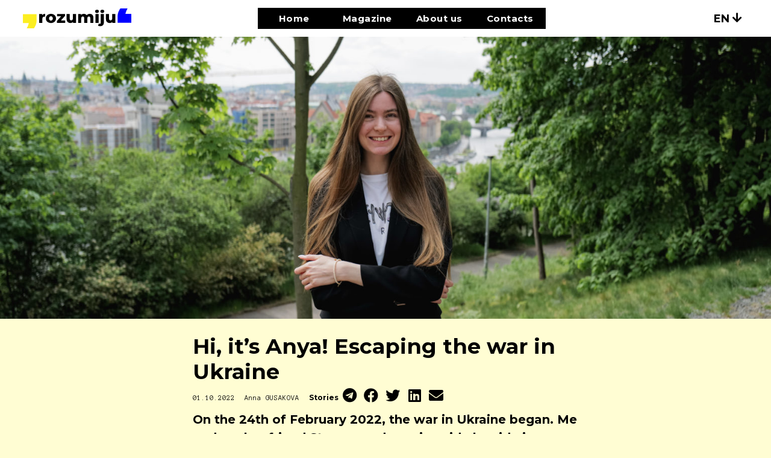

--- FILE ---
content_type: text/html; charset=UTF-8
request_url: https://rozumiju.cz/en/stories-en/hi-its-anya-escaping-the-war-in-ukraine/
body_size: 27371
content:
<!doctype html>
<html lang="en-GB">
<head>
	<meta charset="UTF-8">
		<meta name="viewport" content="width=device-width, initial-scale=1">
	<link rel="profile" href="https://gmpg.org/xfn/11">
	<meta name='robots' content='index, follow, max-image-preview:large, max-snippet:-1, max-video-preview:-1' />
<link rel="alternate" href="https://rozumiju.cz/ua/stories-ua/jak-ja-vtikla-vid-vijny-v-ukrajini/" hreflang="ua" />
<link rel="alternate" href="https://rozumiju.cz/stories-cz/ahoj-tady-anya-jak-jsem-uprchla-pred-valkou-na-ukrajine/" hreflang="cs" />
<link rel="alternate" href="https://rozumiju.cz/en/stories-en/hi-its-anya-escaping-the-war-in-ukraine/" hreflang="en" />

	<!-- This site is optimized with the Yoast SEO plugin v19.8 - https://yoast.com/wordpress/plugins/seo/ -->
	<title>How did I flee the war in Ukraine? Blog Rozumiju</title>
	<meta name="description" content="It was February 24, 2022, and the war in Ukraine had just begun. My friend Stan and I were dreaming side by side in Odessa when we were woken up by a loud explosion." />
	<link rel="canonical" href="https://rozumiju.cz/en/stories-en/hi-its-anya-escaping-the-war-in-ukraine/" />
	<meta property="og:locale" content="en_GB" />
	<meta property="og:locale:alternate" content="cs_CZ" />
	<meta property="og:type" content="article" />
	<meta property="og:title" content="How did I flee the war in Ukraine? Blog Rozumiju" />
	<meta property="og:description" content="It was February 24, 2022, and the war in Ukraine had just begun. My friend Stan and I were dreaming side by side in Odessa when we were woken up by a loud explosion." />
	<meta property="og:url" content="https://rozumiju.cz/en/stories-en/hi-its-anya-escaping-the-war-in-ukraine/" />
	<meta property="og:site_name" content="rozumiju" />
	<meta property="article:published_time" content="2022-10-01T09:00:00+00:00" />
	<meta property="article:modified_time" content="2022-10-05T14:10:33+00:00" />
	<meta property="og:image" content="https://rozumiju.cz/wp-content/uploads/2022/05/IMG_1523-scaled.jpg" />
	<meta property="og:image:width" content="2560" />
	<meta property="og:image:height" content="1708" />
	<meta property="og:image:type" content="image/jpeg" />
	<meta name="author" content="admin@brainz.cz" />
	<meta name="twitter:card" content="summary_large_image" />
	<meta name="twitter:label1" content="Written by" />
	<meta name="twitter:data1" content="admin@brainz.cz" />
	<meta name="twitter:label2" content="Estimated reading time" />
	<meta name="twitter:data2" content="7 minutes" />
	<script type="application/ld+json" class="yoast-schema-graph">{"@context":"https://schema.org","@graph":[{"@type":"Article","@id":"https://rozumiju.cz/en/stories-en/hi-its-anya-escaping-the-war-in-ukraine/#article","isPartOf":{"@id":"https://rozumiju.cz/en/stories-en/hi-its-anya-escaping-the-war-in-ukraine/"},"author":{"name":"admin@brainz.cz","@id":"https://rozumiju.cz/en/home/#/schema/person/becc7df7dd191bf325220f65254dac0f"},"headline":"Hi, it’s Anya! Escaping the war in Ukraine","datePublished":"2022-10-01T09:00:00+00:00","dateModified":"2022-10-05T14:10:33+00:00","mainEntityOfPage":{"@id":"https://rozumiju.cz/en/stories-en/hi-its-anya-escaping-the-war-in-ukraine/"},"wordCount":1251,"publisher":{"@id":"https://rozumiju.cz/en/home/#organization"},"image":{"@id":"https://rozumiju.cz/en/stories-en/hi-its-anya-escaping-the-war-in-ukraine/#primaryimage"},"thumbnailUrl":"https://rozumiju.cz/wp-content/uploads/2022/05/IMG_1523-scaled.jpg","keywords":["Stories"],"articleSection":["hero-post","Stories"],"inLanguage":"en-GB"},{"@type":"WebPage","@id":"https://rozumiju.cz/en/stories-en/hi-its-anya-escaping-the-war-in-ukraine/","url":"https://rozumiju.cz/en/stories-en/hi-its-anya-escaping-the-war-in-ukraine/","name":"How did I flee the war in Ukraine? Blog Rozumiju","isPartOf":{"@id":"https://rozumiju.cz/en/home/#website"},"primaryImageOfPage":{"@id":"https://rozumiju.cz/en/stories-en/hi-its-anya-escaping-the-war-in-ukraine/#primaryimage"},"image":{"@id":"https://rozumiju.cz/en/stories-en/hi-its-anya-escaping-the-war-in-ukraine/#primaryimage"},"thumbnailUrl":"https://rozumiju.cz/wp-content/uploads/2022/05/IMG_1523-scaled.jpg","datePublished":"2022-10-01T09:00:00+00:00","dateModified":"2022-10-05T14:10:33+00:00","description":"It was February 24, 2022, and the war in Ukraine had just begun. My friend Stan and I were dreaming side by side in Odessa when we were woken up by a loud explosion.","breadcrumb":{"@id":"https://rozumiju.cz/en/stories-en/hi-its-anya-escaping-the-war-in-ukraine/#breadcrumb"},"inLanguage":"en-GB","potentialAction":[{"@type":"ReadAction","target":["https://rozumiju.cz/en/stories-en/hi-its-anya-escaping-the-war-in-ukraine/"]}]},{"@type":"ImageObject","inLanguage":"en-GB","@id":"https://rozumiju.cz/en/stories-en/hi-its-anya-escaping-the-war-in-ukraine/#primaryimage","url":"https://rozumiju.cz/wp-content/uploads/2022/05/IMG_1523-scaled.jpg","contentUrl":"https://rozumiju.cz/wp-content/uploads/2022/05/IMG_1523-scaled.jpg","width":2560,"height":1708,"caption":"Photographer Anna Gusakova tells how she escaped from Ukraine before the war - Blog Rozumiju"},{"@type":"BreadcrumbList","@id":"https://rozumiju.cz/en/stories-en/hi-its-anya-escaping-the-war-in-ukraine/#breadcrumb","itemListElement":[{"@type":"ListItem","position":1,"name":"Home","item":"https://rozumiju.cz/en/home/"},{"@type":"ListItem","position":2,"name":"Hi, it’s Anya! Escaping the war in Ukraine"}]},{"@type":"WebSite","@id":"https://rozumiju.cz/en/home/#website","url":"https://rozumiju.cz/en/home/","name":"rozumiju","description":"","publisher":{"@id":"https://rozumiju.cz/en/home/#organization"},"potentialAction":[{"@type":"SearchAction","target":{"@type":"EntryPoint","urlTemplate":"https://rozumiju.cz/en/home/?s={search_term_string}"},"query-input":"required name=search_term_string"}],"inLanguage":"en-GB"},{"@type":"Organization","@id":"https://rozumiju.cz/en/home/#organization","name":"rozumiju","url":"https://rozumiju.cz/en/home/","sameAs":["https://www.instagram.com/rozumiju_cz/"],"logo":{"@type":"ImageObject","inLanguage":"en-GB","@id":"https://rozumiju.cz/en/home/#/schema/logo/image/","url":"https://rozumiju.cz/wp-content/uploads/2022/10/FB_rozumiju-3.png","contentUrl":"https://rozumiju.cz/wp-content/uploads/2022/10/FB_rozumiju-3.png","width":1200,"height":630,"caption":"rozumiju"},"image":{"@id":"https://rozumiju.cz/en/home/#/schema/logo/image/"}},{"@type":"Person","@id":"https://rozumiju.cz/en/home/#/schema/person/becc7df7dd191bf325220f65254dac0f","name":"admin@brainz.cz","image":{"@type":"ImageObject","inLanguage":"en-GB","@id":"https://rozumiju.cz/en/home/#/schema/person/image/","url":"https://secure.gravatar.com/avatar/e1484ef6df96675148f77f3cde84878d?s=96&d=mm&r=g","contentUrl":"https://secure.gravatar.com/avatar/e1484ef6df96675148f77f3cde84878d?s=96&d=mm&r=g","caption":"admin@brainz.cz"},"sameAs":["https://rozumiju.cz"],"url":"https://rozumiju.cz/en/author/adminbrainz-cz/"}]}</script>
	<!-- / Yoast SEO plugin. -->


<link href='https://fonts.gstatic.com' crossorigin rel='preconnect' />
<link rel="alternate" type="application/rss+xml" title="rozumiju &raquo; Feed" href="https://rozumiju.cz/en/feed/" />
<link rel="alternate" type="application/rss+xml" title="rozumiju &raquo; Comments Feed" href="https://rozumiju.cz/en/comments/feed/" />
<style>
img.wp-smiley,
img.emoji {
	display: inline !important;
	border: none !important;
	box-shadow: none !important;
	height: 1em !important;
	width: 1em !important;
	margin: 0 0.07em !important;
	vertical-align: -0.1em !important;
	background: none !important;
	padding: 0 !important;
}
</style>
	<link rel='stylesheet' id='wp-block-library-css'  href='https://rozumiju.cz/wp-includes/css/dist/block-library/style.min.css?ver=6.0.11' media='all' />
<style id='global-styles-inline-css'>
body{--wp--preset--color--black: #000000;--wp--preset--color--cyan-bluish-gray: #abb8c3;--wp--preset--color--white: #ffffff;--wp--preset--color--pale-pink: #f78da7;--wp--preset--color--vivid-red: #cf2e2e;--wp--preset--color--luminous-vivid-orange: #ff6900;--wp--preset--color--luminous-vivid-amber: #fcb900;--wp--preset--color--light-green-cyan: #7bdcb5;--wp--preset--color--vivid-green-cyan: #00d084;--wp--preset--color--pale-cyan-blue: #8ed1fc;--wp--preset--color--vivid-cyan-blue: #0693e3;--wp--preset--color--vivid-purple: #9b51e0;--wp--preset--gradient--vivid-cyan-blue-to-vivid-purple: linear-gradient(135deg,rgba(6,147,227,1) 0%,rgb(155,81,224) 100%);--wp--preset--gradient--light-green-cyan-to-vivid-green-cyan: linear-gradient(135deg,rgb(122,220,180) 0%,rgb(0,208,130) 100%);--wp--preset--gradient--luminous-vivid-amber-to-luminous-vivid-orange: linear-gradient(135deg,rgba(252,185,0,1) 0%,rgba(255,105,0,1) 100%);--wp--preset--gradient--luminous-vivid-orange-to-vivid-red: linear-gradient(135deg,rgba(255,105,0,1) 0%,rgb(207,46,46) 100%);--wp--preset--gradient--very-light-gray-to-cyan-bluish-gray: linear-gradient(135deg,rgb(238,238,238) 0%,rgb(169,184,195) 100%);--wp--preset--gradient--cool-to-warm-spectrum: linear-gradient(135deg,rgb(74,234,220) 0%,rgb(151,120,209) 20%,rgb(207,42,186) 40%,rgb(238,44,130) 60%,rgb(251,105,98) 80%,rgb(254,248,76) 100%);--wp--preset--gradient--blush-light-purple: linear-gradient(135deg,rgb(255,206,236) 0%,rgb(152,150,240) 100%);--wp--preset--gradient--blush-bordeaux: linear-gradient(135deg,rgb(254,205,165) 0%,rgb(254,45,45) 50%,rgb(107,0,62) 100%);--wp--preset--gradient--luminous-dusk: linear-gradient(135deg,rgb(255,203,112) 0%,rgb(199,81,192) 50%,rgb(65,88,208) 100%);--wp--preset--gradient--pale-ocean: linear-gradient(135deg,rgb(255,245,203) 0%,rgb(182,227,212) 50%,rgb(51,167,181) 100%);--wp--preset--gradient--electric-grass: linear-gradient(135deg,rgb(202,248,128) 0%,rgb(113,206,126) 100%);--wp--preset--gradient--midnight: linear-gradient(135deg,rgb(2,3,129) 0%,rgb(40,116,252) 100%);--wp--preset--duotone--dark-grayscale: url('#wp-duotone-dark-grayscale');--wp--preset--duotone--grayscale: url('#wp-duotone-grayscale');--wp--preset--duotone--purple-yellow: url('#wp-duotone-purple-yellow');--wp--preset--duotone--blue-red: url('#wp-duotone-blue-red');--wp--preset--duotone--midnight: url('#wp-duotone-midnight');--wp--preset--duotone--magenta-yellow: url('#wp-duotone-magenta-yellow');--wp--preset--duotone--purple-green: url('#wp-duotone-purple-green');--wp--preset--duotone--blue-orange: url('#wp-duotone-blue-orange');--wp--preset--font-size--small: 13px;--wp--preset--font-size--medium: 20px;--wp--preset--font-size--large: 36px;--wp--preset--font-size--x-large: 42px;}.has-black-color{color: var(--wp--preset--color--black) !important;}.has-cyan-bluish-gray-color{color: var(--wp--preset--color--cyan-bluish-gray) !important;}.has-white-color{color: var(--wp--preset--color--white) !important;}.has-pale-pink-color{color: var(--wp--preset--color--pale-pink) !important;}.has-vivid-red-color{color: var(--wp--preset--color--vivid-red) !important;}.has-luminous-vivid-orange-color{color: var(--wp--preset--color--luminous-vivid-orange) !important;}.has-luminous-vivid-amber-color{color: var(--wp--preset--color--luminous-vivid-amber) !important;}.has-light-green-cyan-color{color: var(--wp--preset--color--light-green-cyan) !important;}.has-vivid-green-cyan-color{color: var(--wp--preset--color--vivid-green-cyan) !important;}.has-pale-cyan-blue-color{color: var(--wp--preset--color--pale-cyan-blue) !important;}.has-vivid-cyan-blue-color{color: var(--wp--preset--color--vivid-cyan-blue) !important;}.has-vivid-purple-color{color: var(--wp--preset--color--vivid-purple) !important;}.has-black-background-color{background-color: var(--wp--preset--color--black) !important;}.has-cyan-bluish-gray-background-color{background-color: var(--wp--preset--color--cyan-bluish-gray) !important;}.has-white-background-color{background-color: var(--wp--preset--color--white) !important;}.has-pale-pink-background-color{background-color: var(--wp--preset--color--pale-pink) !important;}.has-vivid-red-background-color{background-color: var(--wp--preset--color--vivid-red) !important;}.has-luminous-vivid-orange-background-color{background-color: var(--wp--preset--color--luminous-vivid-orange) !important;}.has-luminous-vivid-amber-background-color{background-color: var(--wp--preset--color--luminous-vivid-amber) !important;}.has-light-green-cyan-background-color{background-color: var(--wp--preset--color--light-green-cyan) !important;}.has-vivid-green-cyan-background-color{background-color: var(--wp--preset--color--vivid-green-cyan) !important;}.has-pale-cyan-blue-background-color{background-color: var(--wp--preset--color--pale-cyan-blue) !important;}.has-vivid-cyan-blue-background-color{background-color: var(--wp--preset--color--vivid-cyan-blue) !important;}.has-vivid-purple-background-color{background-color: var(--wp--preset--color--vivid-purple) !important;}.has-black-border-color{border-color: var(--wp--preset--color--black) !important;}.has-cyan-bluish-gray-border-color{border-color: var(--wp--preset--color--cyan-bluish-gray) !important;}.has-white-border-color{border-color: var(--wp--preset--color--white) !important;}.has-pale-pink-border-color{border-color: var(--wp--preset--color--pale-pink) !important;}.has-vivid-red-border-color{border-color: var(--wp--preset--color--vivid-red) !important;}.has-luminous-vivid-orange-border-color{border-color: var(--wp--preset--color--luminous-vivid-orange) !important;}.has-luminous-vivid-amber-border-color{border-color: var(--wp--preset--color--luminous-vivid-amber) !important;}.has-light-green-cyan-border-color{border-color: var(--wp--preset--color--light-green-cyan) !important;}.has-vivid-green-cyan-border-color{border-color: var(--wp--preset--color--vivid-green-cyan) !important;}.has-pale-cyan-blue-border-color{border-color: var(--wp--preset--color--pale-cyan-blue) !important;}.has-vivid-cyan-blue-border-color{border-color: var(--wp--preset--color--vivid-cyan-blue) !important;}.has-vivid-purple-border-color{border-color: var(--wp--preset--color--vivid-purple) !important;}.has-vivid-cyan-blue-to-vivid-purple-gradient-background{background: var(--wp--preset--gradient--vivid-cyan-blue-to-vivid-purple) !important;}.has-light-green-cyan-to-vivid-green-cyan-gradient-background{background: var(--wp--preset--gradient--light-green-cyan-to-vivid-green-cyan) !important;}.has-luminous-vivid-amber-to-luminous-vivid-orange-gradient-background{background: var(--wp--preset--gradient--luminous-vivid-amber-to-luminous-vivid-orange) !important;}.has-luminous-vivid-orange-to-vivid-red-gradient-background{background: var(--wp--preset--gradient--luminous-vivid-orange-to-vivid-red) !important;}.has-very-light-gray-to-cyan-bluish-gray-gradient-background{background: var(--wp--preset--gradient--very-light-gray-to-cyan-bluish-gray) !important;}.has-cool-to-warm-spectrum-gradient-background{background: var(--wp--preset--gradient--cool-to-warm-spectrum) !important;}.has-blush-light-purple-gradient-background{background: var(--wp--preset--gradient--blush-light-purple) !important;}.has-blush-bordeaux-gradient-background{background: var(--wp--preset--gradient--blush-bordeaux) !important;}.has-luminous-dusk-gradient-background{background: var(--wp--preset--gradient--luminous-dusk) !important;}.has-pale-ocean-gradient-background{background: var(--wp--preset--gradient--pale-ocean) !important;}.has-electric-grass-gradient-background{background: var(--wp--preset--gradient--electric-grass) !important;}.has-midnight-gradient-background{background: var(--wp--preset--gradient--midnight) !important;}.has-small-font-size{font-size: var(--wp--preset--font-size--small) !important;}.has-medium-font-size{font-size: var(--wp--preset--font-size--medium) !important;}.has-large-font-size{font-size: var(--wp--preset--font-size--large) !important;}.has-x-large-font-size{font-size: var(--wp--preset--font-size--x-large) !important;}
</style>
<link rel='stylesheet' id='hello-elementor-css'  href='https://rozumiju.cz/wp-content/themes/hello-elementor/style.min.css?ver=2.6.1' media='all' />
<link rel='stylesheet' id='hello-elementor-theme-style-css'  href='https://rozumiju.cz/wp-content/themes/hello-elementor/theme.min.css?ver=2.6.1' media='all' />
<link rel='stylesheet' id='elementor-icons-css'  href='https://rozumiju.cz/wp-content/plugins/elementor/assets/lib/eicons/css/elementor-icons.min.css?ver=5.15.0' media='all' />
<link rel='stylesheet' id='elementor-frontend-legacy-css'  href='https://rozumiju.cz/wp-content/plugins/elementor/assets/css/frontend-legacy.min.css?ver=3.6.7' media='all' />
<link rel='stylesheet' id='elementor-frontend-css'  href='https://rozumiju.cz/wp-content/plugins/elementor/assets/css/frontend.min.css?ver=3.6.7' media='all' />
<style id='elementor-frontend-inline-css'>
.elementor-kit-5{--e-global-color-primary:#000000;--e-global-color-secondary:#001AFF;--e-global-color-text:#000000;--e-global-color-accent:#001AFF;--e-global-color-a67fe20:#FFFDD3;--e-global-color-a96d0b1:#FFF500;--e-global-typography-primary-font-family:"Montserrat";--e-global-typography-primary-font-weight:bold;--e-global-typography-secondary-font-family:"Anonymous Pro";--e-global-typography-secondary-font-weight:normal;--e-global-typography-text-font-family:"Montserrat";--e-global-typography-text-font-size:18px;--e-global-typography-text-font-weight:normal;--e-global-typography-text-line-height:1.8em;--e-global-typography-accent-font-family:"Anonymous Pro";--e-global-typography-accent-font-weight:bold;--e-global-typography-cf6d5cd-font-family:"Anonymous Pro";--e-global-typography-cf6d5cd-font-size:20px;--e-global-typography-59fc563-font-family:"Anonymous Pro";--e-global-typography-59fc563-font-size:12px;color:var( --e-global-color-primary );font-family:var( --e-global-typography-text-font-family ), Sans-serif;font-size:var( --e-global-typography-text-font-size );font-weight:var( --e-global-typography-text-font-weight );line-height:var( --e-global-typography-text-line-height );}.elementor-kit-5 p{margin-bottom:25px;}.elementor-kit-5 a{color:var( --e-global-color-secondary );font-family:var( --e-global-typography-primary-font-family ), Sans-serif;font-weight:var( --e-global-typography-primary-font-weight );}.elementor-kit-5 a:hover{color:var( --e-global-color-primary );}.elementor-kit-5 h1{font-family:"Montserrat", Sans-serif;font-size:40px;font-weight:bold;}.elementor-kit-5 h2{font-size:35px;line-height:1.2em;}.elementor-kit-5 h3{font-family:"Montserrat", Sans-serif;font-weight:bold;line-height:1.5em;}.elementor-kit-5 h4{font-size:20px;font-weight:500;line-height:1.5em;}.elementor-kit-5 button,.elementor-kit-5 input[type="button"],.elementor-kit-5 input[type="submit"],.elementor-kit-5 .elementor-button{font-family:"Montserrat", Sans-serif;font-weight:bold;text-transform:uppercase;letter-spacing:0.5px;color:var( --e-global-color-a67fe20 );border-radius:0px 0px 0px 0px;}.elementor-kit-5 button:hover,.elementor-kit-5 button:focus,.elementor-kit-5 input[type="button"]:hover,.elementor-kit-5 input[type="button"]:focus,.elementor-kit-5 input[type="submit"]:hover,.elementor-kit-5 input[type="submit"]:focus,.elementor-kit-5 .elementor-button:hover,.elementor-kit-5 .elementor-button:focus{color:var( --e-global-color-a67fe20 );}.elementor-section.elementor-section-boxed > .elementor-container{max-width:1140px;}.e-container{--container-max-width:1140px;}.elementor-widget:not(:last-child){margin-bottom:20px;}.elementor-element{--widgets-spacing:20px;}{}h1.entry-title{display:var(--page-title-display);}.elementor-kit-5 e-page-transition{background-color:#FFBC7D;}@media(max-width:1024px){.elementor-kit-5{font-size:var( --e-global-typography-text-font-size );line-height:var( --e-global-typography-text-line-height );}.elementor-section.elementor-section-boxed > .elementor-container{max-width:1024px;}.e-container{--container-max-width:1024px;}}@media(max-width:767px){.elementor-kit-5{--e-global-typography-text-font-size:12px;--e-global-typography-text-line-height:1.3em;font-size:var( --e-global-typography-text-font-size );line-height:var( --e-global-typography-text-line-height );}.elementor-kit-5 p{margin-bottom:10px;}.elementor-kit-5 h3{font-size:16px;}.elementor-kit-5 h4{line-height:1.3em;}.elementor-section.elementor-section-boxed > .elementor-container{max-width:767px;}.e-container{--container-max-width:767px;}}
.elementor-155 .elementor-element.elementor-element-5526b22{--display:flex;--content-width:100%;--flex-direction:row;--overlay-transition:background 0.3s, border-radius 0.3s, opacity 0.3s;--transition:background 0.3s, border 0.3s, border-radius 0.3s, box-shadow 0.3s;}.elementor-155 .elementor-element.elementor-element-5526b22:not(.elementor-motion-effects-element-type-background), .elementor-155 .elementor-element.elementor-element-5526b22 > .elementor-motion-effects-container > .elementor-motion-effects-layer{background-color:#FFFFFF;}.elementor-155 .elementor-element.elementor-element-cf5007b img{width:125px;max-width:125px;}.elementor-155 .elementor-element.elementor-element-b6f68b5 .elementor-menu-toggle{margin-left:auto;background-color:#02010100;}.elementor-155 .elementor-element.elementor-element-b6f68b5 .elementor-nav-menu--dropdown a, .elementor-155 .elementor-element.elementor-element-b6f68b5 .elementor-menu-toggle{color:var( --e-global-color-primary );}.elementor-155 .elementor-element.elementor-element-b6f68b5 .elementor-nav-menu--dropdown a:hover,
					.elementor-155 .elementor-element.elementor-element-b6f68b5 .elementor-nav-menu--dropdown a.elementor-item-active,
					.elementor-155 .elementor-element.elementor-element-b6f68b5 .elementor-nav-menu--dropdown a.highlighted,
					.elementor-155 .elementor-element.elementor-element-b6f68b5 .elementor-menu-toggle:hover{color:var( --e-global-color-secondary );}.elementor-155 .elementor-element.elementor-element-b6f68b5 .elementor-nav-menu--dropdown a:hover,
					.elementor-155 .elementor-element.elementor-element-b6f68b5 .elementor-nav-menu--dropdown a.elementor-item-active,
					.elementor-155 .elementor-element.elementor-element-b6f68b5 .elementor-nav-menu--dropdown a.highlighted{background-color:#02010100;}.elementor-155 .elementor-element.elementor-element-b6f68b5 .elementor-nav-menu--dropdown .elementor-item, .elementor-155 .elementor-element.elementor-element-b6f68b5 .elementor-nav-menu--dropdown  .elementor-sub-item{font-family:"Montserrat", Sans-serif;font-weight:bold;}.elementor-155 .elementor-element.elementor-element-b6f68b5 div.elementor-menu-toggle{color:var( --e-global-color-primary );}.elementor-155 .elementor-element.elementor-element-b6f68b5 div.elementor-menu-toggle svg{fill:var( --e-global-color-primary );}.elementor-155 .elementor-element.elementor-element-b6f68b5 div.elementor-menu-toggle:hover{color:var( --e-global-color-secondary );}.elementor-155 .elementor-element.elementor-element-b6f68b5 div.elementor-menu-toggle:hover svg{fill:var( --e-global-color-secondary );}.elementor-155 .elementor-element.elementor-element-0361b12{--display:flex;--content-width:100%;--flex-direction:row;--align-items:center;--justify-content:space-between;--gap:0px;--overlay-transition:background 0.3s, border-radius 0.3s, opacity 0.3s;--transition:background 0.3s, border 0.3s, border-radius 0.3s, box-shadow 0.3s;--padding-top:1%;--padding-right:3%;--padding-bottom:01%;--padding-left:3%;}.elementor-155 .elementor-element.elementor-element-0361b12:not(.elementor-motion-effects-element-type-background), .elementor-155 .elementor-element.elementor-element-0361b12 > .elementor-motion-effects-container > .elementor-motion-effects-layer{background-color:#FFFFFF;}.elementor-155 .elementor-element.elementor-element-0361b12.e-container{--align-self:center;}.elementor-155 .elementor-element.elementor-element-345a06d{text-align:left;width:10%;max-width:10%;}.elementor-155 .elementor-element.elementor-element-345a06d img{width:180px;max-width:180px;}.elementor-155 .elementor-element.elementor-element-345a06d.elementor-element{--order:-99999 /* order start hack */;--flex-grow:0;--flex-shrink:0;}.elementor-155 .elementor-element.elementor-element-ca7190a{--display:flex;--content-width:100%;--flex-direction:row;--justify-content:center;--overlay-transition:0.3s;}.elementor-155 .elementor-element.elementor-element-ca7190a.e-container{--flex-grow:0;--flex-shrink:0;}.elementor-155 .elementor-element.elementor-element-8eb5e92 .elementor-button{font-family:"Montserrat", Sans-serif;font-weight:bold;text-transform:none;fill:#FFFFFF;color:#FFFFFF;background-color:var( --e-global-color-primary );padding:10px 35px 10px 35px;}.elementor-155 .elementor-element.elementor-element-8eb5e92 .elementor-button:hover, .elementor-155 .elementor-element.elementor-element-8eb5e92 .elementor-button:focus{background-color:var( --e-global-color-secondary );}.elementor-155 .elementor-element.elementor-element-8eb5e92.elementor-element{--flex-grow:0;--flex-shrink:0;}.elementor-155 .elementor-element.elementor-element-2754404 .elementor-button{font-family:"Montserrat", Sans-serif;font-weight:bold;text-transform:none;fill:#FFFFFF;color:#FFFFFF;background-color:var( --e-global-color-primary );padding:10px 20px 10px 20px;}.elementor-155 .elementor-element.elementor-element-2754404 .elementor-button:hover, .elementor-155 .elementor-element.elementor-element-2754404 .elementor-button:focus{background-color:var( --e-global-color-secondary );}.elementor-155 .elementor-element.elementor-element-2754404.elementor-element{--flex-grow:0;--flex-shrink:0;}.elementor-155 .elementor-element.elementor-element-3265d8e .elementor-button{font-family:"Montserrat", Sans-serif;font-weight:bold;text-transform:none;fill:#FFFFFF;color:#FFFFFF;background-color:var( --e-global-color-primary );padding:10px 20px 10px 20px;}.elementor-155 .elementor-element.elementor-element-3265d8e .elementor-button:hover, .elementor-155 .elementor-element.elementor-element-3265d8e .elementor-button:focus{background-color:var( --e-global-color-secondary );}.elementor-155 .elementor-element.elementor-element-3265d8e.elementor-element{--flex-grow:0;--flex-shrink:0;}.elementor-155 .elementor-element.elementor-element-7397fcf .elementor-button{font-family:"Montserrat", Sans-serif;font-weight:bold;text-transform:none;fill:#FFFFFF;color:#FFFFFF;background-color:var( --e-global-color-primary );padding:10px 20px 10px 20px;}.elementor-155 .elementor-element.elementor-element-7397fcf .elementor-button:hover, .elementor-155 .elementor-element.elementor-element-7397fcf .elementor-button:focus{background-color:var( --e-global-color-secondary );}.elementor-155 .elementor-element.elementor-element-7397fcf.elementor-element{--flex-grow:0;--flex-shrink:0;}.elementor-155 .elementor-element.elementor-element-54b2853 .cpel-switcher__lang a{font-family:var( --e-global-typography-primary-font-family ), Sans-serif;font-weight:var( --e-global-typography-primary-font-weight );color:var( --e-global-color-primary );padding-left:10px;padding-right:10px;padding-top:0px;padding-bottom:0px;}.elementor-155 .elementor-element.elementor-element-54b2853 .cpel-switcher__icon{color:var( --e-global-color-primary );padding-left:5px;}.elementor-155 .elementor-element.elementor-element-54b2853.cpel-switcher--layout-dropdown .cpel-switcher__lang a{background-color:#FFFFFF;}.elementor-155 .elementor-element.elementor-element-54b2853 .cpel-switcher__lang a:hover, .elementor-155 .elementor-element.elementor-element-54b2853 .cpel-switcher__lang a:focus{color:var( --e-global-color-secondary );}@media(min-width:768px){.elementor-155 .elementor-element.elementor-element-ca7190a{--width:40%;}}@media(max-width:1024px){.elementor-155 .elementor-element.elementor-element-5526b22{--align-items:center;--justify-content:space-between;--padding-top:20px;--padding-right:20px;--padding-bottom:20px;--padding-left:20px;}.elementor-155 .elementor-element.elementor-element-cf5007b img{width:180px;max-width:180px;}.elementor-155 .elementor-element.elementor-element-b6f68b5 .elementor-nav-menu--dropdown .elementor-item, .elementor-155 .elementor-element.elementor-element-b6f68b5 .elementor-nav-menu--dropdown  .elementor-sub-item{font-size:18px;}.elementor-155 .elementor-element.elementor-element-0361b12{--justify-content:space-between;}.elementor-155 .elementor-element.elementor-element-ca7190a.e-container{--flex-grow:0;--flex-shrink:1;}}@media(max-width:767px){.elementor-155 .elementor-element.elementor-element-5526b22{--align-items:center;--justify-content:space-between;--gap:6px;--padding-top:10px;--padding-right:10px;--padding-bottom:10px;--padding-left:10px;}.elementor-155 .elementor-element.elementor-element-cf5007b img{width:125px;}.elementor-155 .elementor-element.elementor-element-b6f68b5 .elementor-nav-menu--main > .elementor-nav-menu > li > .elementor-nav-menu--dropdown, .elementor-155 .elementor-element.elementor-element-b6f68b5 .elementor-nav-menu__container.elementor-nav-menu--dropdown{margin-top:10px !important;}.elementor-155 .elementor-element.elementor-element-b6f68b5{--nav-menu-icon-size:20px;}.elementor-155 .elementor-element.elementor-element-0361b12{--width:100%;--flex-direction:row;--justify-content:space-between;--gap:20px;}.elementor-155 .elementor-element.elementor-element-345a06d{text-align:center;}.elementor-155 .elementor-element.elementor-element-345a06d img{width:100%;max-width:100%;}.elementor-155 .elementor-element.elementor-element-ca7190a{--flex-direction:row;}}
.elementor-184 .elementor-element.elementor-element-84aa0cb{--display:flex;--content-width:100%;--min-height:100px;--flex-direction:column;--align-items:center;--justify-content:space-between;--gap:0px;--overlay-transition:background 0.3s, border-radius 0.3s, opacity 0.3s;--transition:background 0.3s, border 0.3s, border-radius 0.3s, box-shadow 0.3s;--margin-top:0%;--margin-right:0%;--margin-bottom:0%;--margin-left:0%;--padding-top:1%;--padding-right:3%;--padding-bottom:1%;--padding-left:3%;}.elementor-184 .elementor-element.elementor-element-84aa0cb:not(.elementor-motion-effects-element-type-background), .elementor-184 .elementor-element.elementor-element-84aa0cb > .elementor-motion-effects-container > .elementor-motion-effects-layer{background-color:var( --e-global-color-primary );}.elementor-184 .elementor-element.elementor-element-f97f9c8{--display:flex;--content-width:100%;--flex-direction:row;--overlay-transition:0.3s;}.elementor-184 .elementor-element.elementor-element-665d7d9{text-align:left;}.elementor-184 .elementor-element.elementor-element-665d7d9 img{width:180px;max-width:180px;}.elementor-184 .elementor-element.elementor-element-b299b4d{--display:flex;--content-width:100%;--flex-direction:row;--align-items:center;--justify-content:flex-end;--gap:20px;--overlay-transition:0.3s;}.elementor-184 .elementor-element.elementor-element-4eb3b18 .elementor-search-form__toggle{--e-search-form-toggle-size:33px;--e-search-form-toggle-color:#FFFFFF;}.elementor-184 .elementor-element.elementor-element-4eb3b18 input[type="search"].elementor-search-form__input{font-family:var( --e-global-typography-text-font-family ), Sans-serif;font-size:var( --e-global-typography-text-font-size );font-weight:var( --e-global-typography-text-font-weight );line-height:var( --e-global-typography-text-line-height );}.elementor-184 .elementor-element.elementor-element-4eb3b18 .elementor-search-form__input,
					.elementor-184 .elementor-element.elementor-element-4eb3b18 .elementor-search-form__icon,
					.elementor-184 .elementor-element.elementor-element-4eb3b18 .elementor-lightbox .dialog-lightbox-close-button,
					.elementor-184 .elementor-element.elementor-element-4eb3b18 .elementor-lightbox .dialog-lightbox-close-button:hover,
					.elementor-184 .elementor-element.elementor-element-4eb3b18.elementor-search-form--skin-full_screen input[type="search"].elementor-search-form__input{color:#FFFFFF;fill:#FFFFFF;}.elementor-184 .elementor-element.elementor-element-4eb3b18:not(.elementor-search-form--skin-full_screen) .elementor-search-form__container{border-radius:0px;}.elementor-184 .elementor-element.elementor-element-4eb3b18.elementor-search-form--skin-full_screen input[type="search"].elementor-search-form__input{border-radius:0px;}.elementor-184 .elementor-element.elementor-element-cd5f05f{--grid-template-columns:repeat(0, auto);--icon-size:25px;--grid-column-gap:15px;--grid-row-gap:0px;}.elementor-184 .elementor-element.elementor-element-cd5f05f .elementor-widget-container{text-align:right;}.elementor-184 .elementor-element.elementor-element-cd5f05f .elementor-social-icon{background-color:var( --e-global-color-primary );--icon-padding:0em;}.elementor-184 .elementor-element.elementor-element-cd5f05f .elementor-social-icon i{color:#FFFFFF;}.elementor-184 .elementor-element.elementor-element-cd5f05f .elementor-social-icon svg{fill:#FFFFFF;}.elementor-184 .elementor-element.elementor-element-cd5f05f .elementor-social-icon:hover i{color:var( --e-global-color-secondary );}.elementor-184 .elementor-element.elementor-element-cd5f05f .elementor-social-icon:hover svg{fill:var( --e-global-color-secondary );}.elementor-184 .elementor-element.elementor-element-ac52e33{--display:flex;--content-width:100%;--flex-direction:row;--align-items:flex-end;--justify-content:flex-end;--gap:20px;--overlay-transition:0.3s;--padding-top:0px;--padding-right:0px;--padding-bottom:0px;--padding-left:0px;}.elementor-184 .elementor-element.elementor-element-4516742{color:#9F9F9F;font-family:"Montserrat", Sans-serif;font-size:12px;font-weight:normal;}.elementor-184 .elementor-element.elementor-element-4516742.elementor-element{--align-self:center;}.elementor-184 .elementor-element.elementor-element-1b3ee55{color:#9F9F9F;font-family:"Montserrat", Sans-serif;font-size:12px;font-weight:normal;}.elementor-184 .elementor-element.elementor-element-1b3ee55.elementor-element{--align-self:center;}@media(max-width:1024px){.elementor-184 .elementor-element.elementor-element-4eb3b18 input[type="search"].elementor-search-form__input{font-size:var( --e-global-typography-text-font-size );line-height:var( --e-global-typography-text-line-height );}}@media(max-width:767px){.elementor-184 .elementor-element.elementor-element-84aa0cb{--min-height:80px;--gap:20px;--flex-wrap:nowrap;--padding-top:030px;--padding-right:20px;--padding-bottom:030px;--padding-left:20px;}.elementor-184 .elementor-element.elementor-element-f97f9c8{--width:100%;--justify-content:space-between;}.elementor-184 .elementor-element.elementor-element-665d7d9{text-align:left;}.elementor-184 .elementor-element.elementor-element-665d7d9 img{width:125px;max-width:125px;}.elementor-184 .elementor-element.elementor-element-b299b4d{--width:30%;--align-items:center;--justify-content:flex-end;--gap:10px;--padding-top:-1px;--padding-right:-1px;--padding-bottom:-1px;--padding-left:-1px;}.elementor-184 .elementor-element.elementor-element-4eb3b18 input[type="search"].elementor-search-form__input{font-size:var( --e-global-typography-text-font-size );line-height:var( --e-global-typography-text-line-height );}.elementor-184 .elementor-element.elementor-element-ac52e33{--justify-content:space-between;}.elementor-184 .elementor-element.elementor-element-4516742{font-size:12px;line-height:1.3em;}.elementor-184 .elementor-element.elementor-element-1b3ee55{font-size:12px;line-height:1.3em;}}@media(min-width:768px){.elementor-184 .elementor-element.elementor-element-f97f9c8{--width:100%;}}/* Start custom CSS for text-editor, class: .elementor-element-4516742 */.elementor-184 .elementor-element.elementor-element-4516742 a{
    color: gray;
}/* End custom CSS */
/* Start custom CSS for container, class: .elementor-element-ac52e33 */.elementor-184 .elementor-element.elementor-element-ac52e33 a{
    color: gray;
}/* End custom CSS */
.elementor-3105 .elementor-element.elementor-element-768e83e6{--display:flex;--content-width:100%;--min-height:65vh;--align-items:stretch;--overlay-transition:0.3s;--margin-top:0px;--margin-right:0px;--margin-bottom:0px;--margin-left:0px;--padding-top:0px;--padding-right:0px;--padding-bottom:0px;--padding-left:0px;}.elementor-3105 .elementor-element.elementor-element-b74d1a4 img{width:100%;height:65vh;object-fit:cover;}.elementor-3105 .elementor-element.elementor-element-4492a596{--display:flex;--content-width:100%;--overlay-transition:0.3s;--padding-top:02%;--padding-right:25%;--padding-bottom:02%;--padding-left:25%;}.elementor-3105 .elementor-element.elementor-element-665cbf90 .elementor-heading-title{font-family:"Montserrat", Sans-serif;font-weight:bold;}.elementor-3105 .elementor-element.elementor-element-4d1eb8c7{--display:flex;--content-width:100%;--flex-direction:row;--align-items:center;--overlay-transition:0.3s;}.elementor-3105 .elementor-element.elementor-element-6f3e1eba .elementor-icon-list-icon{width:14px;}.elementor-3105 .elementor-element.elementor-element-6f3e1eba .elementor-icon-list-icon i{font-size:14px;}.elementor-3105 .elementor-element.elementor-element-6f3e1eba .elementor-icon-list-icon svg{--e-icon-list-icon-size:14px;}.elementor-3105 .elementor-element.elementor-element-6f3e1eba .elementor-icon-list-text, .elementor-3105 .elementor-element.elementor-element-6f3e1eba .elementor-icon-list-text a{color:var( --e-global-color-primary );}.elementor-3105 .elementor-element.elementor-element-6f3e1eba .elementor-icon-list-item{font-family:"Anonymous Pro", Sans-serif;font-size:12px;font-weight:normal;text-transform:none;font-style:normal;}.elementor-3105 .elementor-element.elementor-element-6f3e1eba.elementor-element{--align-self:center;}.elementor-3105 .elementor-element.elementor-element-35dc1b82{--grid-side-margin:0px;--grid-column-gap:0px;--grid-row-gap:10px;--grid-bottom-margin:10px;--e-share-buttons-primary-color:#00000000;--e-share-buttons-secondary-color:var( --e-global-color-primary );}.elementor-3105 .elementor-element.elementor-element-35dc1b82 .elementor-share-btn{font-size:calc(0.8px * 10);}.elementor-3105 .elementor-element.elementor-element-35dc1b82 .elementor-share-btn__icon{--e-share-buttons-icon-size:3em;}.elementor-3105 .elementor-element.elementor-element-35dc1b82 .elementor-share-btn:hover{--e-share-buttons-secondary-color:var( --e-global-color-secondary );}.elementor-3105 .elementor-element.elementor-element-35dc1b82.elementor-element{--align-self:flex-start;}.elementor-3105 .elementor-element.elementor-element-242d3eee{font-family:"Montserrat", Sans-serif;font-size:20px;font-weight:bold;line-height:1.5em;}.elementor-3105 .elementor-element.elementor-element-60263ffa{--display:flex;--content-width:100%;--overlay-transition:0.3s;--padding-top:0%;--padding-right:25%;--padding-bottom:0%;--padding-left:25%;}.elementor-3105 .elementor-element.elementor-element-1f5c5a29{font-family:"Montserrat", Sans-serif;font-size:18px;font-weight:normal;line-height:1.8em;}.elementor-3105 .elementor-element.elementor-element-f7f6b0d{text-align:center;}.elementor-3105 .elementor-element.elementor-element-7c570709{--display:flex;--content-width:100%;--gap:0px;--overlay-transition:0.3s;--margin-top:2%;--margin-right:0%;--margin-bottom:2%;--margin-left:0%;}.elementor-3105 .elementor-element.elementor-element-20e2fb41 .swiper-pagination-bullet{width:5px;height:5px;background:var( --e-global-color-secondary );}.elementor-3105 .elementor-element.elementor-element-20e2fb41 .swiper-wrapper{display:flex;align-items:center;}.elementor-3105 .elementor-element.elementor-element-20e2fb41 .elementor-image-carousel-caption{text-align:left;color:var( --e-global-color-primary );font-family:"Anonymous Pro", Sans-serif;font-size:12px;font-style:normal;}.elementor-3105 .elementor-element.elementor-element-2bd0a439{--display:flex;--content-width:100%;--overlay-transition:0.3s;--margin-top:-1%;--margin-right:0%;--margin-bottom:04%;--margin-left:0%;--padding-top:0%;--padding-right:25%;--padding-bottom:0%;--padding-left:25%;}.elementor-3105 .elementor-element.elementor-element-313fc699{--grid-side-margin:0px;--grid-column-gap:0px;--grid-row-gap:10px;--grid-bottom-margin:10px;--e-share-buttons-primary-color:#00000000;--e-share-buttons-secondary-color:var( --e-global-color-primary );}.elementor-3105 .elementor-element.elementor-element-313fc699 .elementor-share-btn{font-size:calc(0.8px * 10);}.elementor-3105 .elementor-element.elementor-element-313fc699 .elementor-share-btn__icon{--e-share-buttons-icon-size:3em;}.elementor-3105 .elementor-element.elementor-element-313fc699 .elementor-share-btn:hover{--e-share-buttons-secondary-color:var( --e-global-color-secondary );}.elementor-3105 .elementor-element.elementor-element-313fc699.elementor-element{--align-self:flex-start;}.elementor-3105 .elementor-element.elementor-element-1c605914{--display:flex;--content-width:100%;--overlay-transition:background 0.3s, border-radius 0.3s, opacity 0.3s;--transition:background 0.3s, border 0.3s, border-radius 0.3s, box-shadow 0.3s;--padding-top:1%;--padding-right:3%;--padding-bottom:2%;--padding-left:3%;}.elementor-3105 .elementor-element.elementor-element-1c605914:not(.elementor-motion-effects-element-type-background), .elementor-3105 .elementor-element.elementor-element-1c605914 > .elementor-motion-effects-container > .elementor-motion-effects-layer{background-color:#FFFFFF;}.elementor-3105 .elementor-element.elementor-element-7c28bbbe{text-align:center;}.elementor-3105 .elementor-element.elementor-element-7c28bbbe .elementor-heading-title{color:var( --e-global-color-primary );font-family:"Montserrat", Sans-serif;font-weight:bold;}.elementor-3105 .elementor-element.elementor-element-6026051c{--grid-column-gap:30px;--grid-row-gap:35px;}.elementor-3105 .elementor-element.elementor-element-f48fee4{--display:flex;--content-width:100%;--flex-direction:column;--justify-content:center;--overlay-transition:background 0.3s, border-radius 0.3s, opacity 0.3s;--transition:background 0.3s, border 0.3s, border-radius 0.3s, box-shadow 0.3s;--margin-top:0%;--margin-right:0%;--margin-bottom:0%;--margin-left:0%;--padding-top:02%;--padding-right:25%;--padding-bottom:4%;--padding-left:25%;}.elementor-3105 .elementor-element.elementor-element-f48fee4:not(.elementor-motion-effects-element-type-background), .elementor-3105 .elementor-element.elementor-element-f48fee4 > .elementor-motion-effects-container > .elementor-motion-effects-layer{background-color:#FFFFFF;}.elementor-3105 .elementor-element.elementor-element-7f25865c{--display:flex;--width:100%;--overlay-transition:background 0.3s, border-radius 0.3s, opacity 0.3s;--border-radius:0px 0px 0px 0px;--transition:background 0.3s, border 0.3s, border-radius 0.3s, box-shadow 0.3s;--padding-top:40px;--padding-right:40px;--padding-bottom:40px;--padding-left:40px;}.elementor-3105 .elementor-element.elementor-element-7f25865c:not(.elementor-motion-effects-element-type-background), .elementor-3105 .elementor-element.elementor-element-7f25865c > .elementor-motion-effects-container > .elementor-motion-effects-layer{background-color:var( --e-global-color-primary );}.elementor-3105 .elementor-element.elementor-element-351cebf2{text-align:center;}.elementor-3105 .elementor-element.elementor-element-351cebf2 .elementor-heading-title{color:#FFFFFF;line-height:1em;}.elementor-3105 .elementor-element.elementor-element-1270a1ef{text-align:center;}.elementor-3105 .elementor-element.elementor-element-1270a1ef .elementor-heading-title{color:#FFFFFF;}.elementor-3105 .elementor-element.elementor-element-449bbb04 .elementor-field-group{padding-right:calc( 20px/2 );padding-left:calc( 20px/2 );margin-bottom:30px;}.elementor-3105 .elementor-element.elementor-element-449bbb04 .elementor-form-fields-wrapper{margin-left:calc( -20px/2 );margin-right:calc( -20px/2 );margin-bottom:-30px;}.elementor-3105 .elementor-element.elementor-element-449bbb04 .elementor-field-group.recaptcha_v3-bottomleft, .elementor-3105 .elementor-element.elementor-element-449bbb04 .elementor-field-group.recaptcha_v3-bottomright{margin-bottom:0;}body.rtl .elementor-3105 .elementor-element.elementor-element-449bbb04 .elementor-labels-inline .elementor-field-group > label{padding-left:0px;}body:not(.rtl) .elementor-3105 .elementor-element.elementor-element-449bbb04 .elementor-labels-inline .elementor-field-group > label{padding-right:0px;}body .elementor-3105 .elementor-element.elementor-element-449bbb04 .elementor-labels-above .elementor-field-group > label{padding-bottom:0px;}.elementor-3105 .elementor-element.elementor-element-449bbb04 .elementor-field-type-html{padding-bottom:0px;}.elementor-3105 .elementor-element.elementor-element-449bbb04 .elementor-field-group .elementor-field{color:var( --e-global-color-primary );}.elementor-3105 .elementor-element.elementor-element-449bbb04 .elementor-field-group .elementor-field, .elementor-3105 .elementor-element.elementor-element-449bbb04 .elementor-field-subgroup label{font-family:var( --e-global-typography-secondary-font-family ), Sans-serif;font-weight:var( --e-global-typography-secondary-font-weight );}.elementor-3105 .elementor-element.elementor-element-449bbb04 .elementor-field-group:not(.elementor-field-type-upload) .elementor-field:not(.elementor-select-wrapper){background-color:#ffffff;border-width:0px 0px 0px 0px;border-radius:0px 0px 0px 0px;}.elementor-3105 .elementor-element.elementor-element-449bbb04 .elementor-field-group .elementor-select-wrapper select{background-color:#ffffff;border-width:0px 0px 0px 0px;border-radius:0px 0px 0px 0px;}.elementor-3105 .elementor-element.elementor-element-449bbb04 .elementor-button{font-family:var( --e-global-typography-primary-font-family ), Sans-serif;font-weight:var( --e-global-typography-primary-font-weight );}.elementor-3105 .elementor-element.elementor-element-449bbb04 .e-form__buttons__wrapper__button-next{background-color:var( --e-global-color-secondary );color:#ffffff;}.elementor-3105 .elementor-element.elementor-element-449bbb04 .elementor-button[type="submit"]{background-color:var( --e-global-color-secondary );color:#ffffff;}.elementor-3105 .elementor-element.elementor-element-449bbb04 .elementor-button[type="submit"] svg *{fill:#ffffff;}.elementor-3105 .elementor-element.elementor-element-449bbb04 .e-form__buttons__wrapper__button-previous{color:#ffffff;}.elementor-3105 .elementor-element.elementor-element-449bbb04 .e-form__buttons__wrapper__button-next:hover{background-color:var( --e-global-color-primary );color:#ffffff;}.elementor-3105 .elementor-element.elementor-element-449bbb04 .elementor-button[type="submit"]:hover{background-color:var( --e-global-color-primary );color:#ffffff;}.elementor-3105 .elementor-element.elementor-element-449bbb04 .elementor-button[type="submit"]:hover svg *{fill:#ffffff;}.elementor-3105 .elementor-element.elementor-element-449bbb04 .e-form__buttons__wrapper__button-previous:hover{color:#ffffff;}.elementor-3105 .elementor-element.elementor-element-449bbb04{--e-form-steps-indicators-spacing:20px;--e-form-steps-indicator-padding:30px;--e-form-steps-indicator-inactive-secondary-color:#ffffff;--e-form-steps-indicator-active-secondary-color:#ffffff;--e-form-steps-indicator-completed-secondary-color:#ffffff;--e-form-steps-divider-width:1px;--e-form-steps-divider-gap:10px;}.elementor-3105 .elementor-element.elementor-element-449bbb04 > .elementor-widget-container{margin:010px 0px 0px 0px;}.elementor-3105 .elementor-element.elementor-element-449bbb04.elementor-element{--align-self:center;}body.elementor-page-3105:not(.elementor-motion-effects-element-type-background), body.elementor-page-3105 > .elementor-motion-effects-container > .elementor-motion-effects-layer{background-color:var( --e-global-color-a67fe20 );}@media(max-width:1024px){.elementor-3105 .elementor-element.elementor-element-4492a596{--padding-top:30px;--padding-right:20px;--padding-bottom:10px;--padding-left:20px;} .elementor-3105 .elementor-element.elementor-element-35dc1b82{--grid-side-margin:0px;--grid-column-gap:0px;--grid-row-gap:10px;--grid-bottom-margin:10px;}.elementor-3105 .elementor-element.elementor-element-60263ffa{--padding-top:20px;--padding-right:20px;--padding-bottom:20px;--padding-left:20px;} .elementor-3105 .elementor-element.elementor-element-313fc699{--grid-side-margin:0px;--grid-column-gap:0px;--grid-row-gap:10px;--grid-bottom-margin:10px;}.elementor-3105 .elementor-element.elementor-element-f48fee4{--padding-top:20px;--padding-right:20px;--padding-bottom:20px;--padding-left:20px;}}@media(max-width:767px){.elementor-3105 .elementor-element.elementor-element-4492a596{--padding-top:10px;--padding-right:10px;--padding-bottom:10px;--padding-left:10px;}.elementor-3105 .elementor-element.elementor-element-665cbf90 .elementor-heading-title{font-size:25px;line-height:1.3em;letter-spacing:-0.2px;} .elementor-3105 .elementor-element.elementor-element-35dc1b82{--grid-side-margin:0px;--grid-column-gap:0px;--grid-row-gap:10px;--grid-bottom-margin:10px;}.elementor-3105 .elementor-element.elementor-element-242d3eee{font-size:16px;}.elementor-3105 .elementor-element.elementor-element-60263ffa{--padding-top:10px;--padding-right:10px;--padding-bottom:10px;--padding-left:10px;}.elementor-3105 .elementor-element.elementor-element-1f5c5a29{font-size:14px;line-height:1.6em;}.elementor-3105 .elementor-element.elementor-element-20e2fb41{--e-image-carousel-slides-to-show:1;}.elementor-3105 .elementor-element.elementor-element-2bd0a439{--padding-top:10px;--padding-right:10px;--padding-bottom:10px;--padding-left:10px;} .elementor-3105 .elementor-element.elementor-element-313fc699{--grid-side-margin:0px;--grid-column-gap:0px;--grid-row-gap:10px;--grid-bottom-margin:10px;}.elementor-3105 .elementor-element.elementor-element-7c28bbbe .elementor-heading-title{font-size:20px;}.elementor-3105 .elementor-element.elementor-element-f48fee4{--padding-top:10px;--padding-right:10px;--padding-bottom:10px;--padding-left:10px;}.elementor-3105 .elementor-element.elementor-element-351cebf2 .elementor-heading-title{font-size:20px;}.elementor-3105 .elementor-element.elementor-element-1270a1ef .elementor-heading-title{font-size:16px;}}/* Start custom CSS for theme-post-content, class: .elementor-element-1f5c5a29 */figcaption {
font-family: Anonymous Pro;
font-size: 12px;
font-style: normal;
color: black;
line-height: 1.4;
text-align: left;

}

.elementor-3105 .elementor-element.elementor-element-1f5c5a29 img {
width: 100%;
    
}

.has-small-font-size{
    font-size:1em;
}/* End custom CSS */
/* Start custom CSS for image-carousel, class: .elementor-element-20e2fb41 */.elementor-3105 .elementor-element.elementor-element-20e2fb41 img.swiper-slide-image {
    object-fit:cover;
    object-position: center center;
    height: 400px;
}

.swiper-container-horizontal>.swiper-pagination-bullets, .swiper-pagination-custom, .swiper-pagination-fraction{
    top:98%;
}/* End custom CSS */
</style>
<link rel='stylesheet' id='elementor-pro-css'  href='https://rozumiju.cz/wp-content/plugins/elementor-pro/assets/css/frontend.min.css?ver=3.7.2' media='all' />
<link rel='stylesheet' id='ecs-styles-css'  href='https://rozumiju.cz/wp-content/plugins/ele-custom-skin/assets/css/ecs-style.css?ver=3.1.7' media='all' />
<link rel='stylesheet' id='google-fonts-1-css'  href='https://fonts.googleapis.com/css?family=Montserrat%3A100%2C100italic%2C200%2C200italic%2C300%2C300italic%2C400%2C400italic%2C500%2C500italic%2C600%2C600italic%2C700%2C700italic%2C800%2C800italic%2C900%2C900italic%7CAnonymous+Pro%3A100%2C100italic%2C200%2C200italic%2C300%2C300italic%2C400%2C400italic%2C500%2C500italic%2C600%2C600italic%2C700%2C700italic%2C800%2C800italic%2C900%2C900italic&#038;display=auto&#038;ver=6.0.11' media='all' />
<link rel='stylesheet' id='elementor-icons-shared-0-css'  href='https://rozumiju.cz/wp-content/plugins/elementor/assets/lib/font-awesome/css/fontawesome.min.css?ver=5.15.3' media='all' />
<link rel='stylesheet' id='elementor-icons-fa-solid-css'  href='https://rozumiju.cz/wp-content/plugins/elementor/assets/lib/font-awesome/css/solid.min.css?ver=5.15.3' media='all' />
<link rel='stylesheet' id='elementor-icons-fa-brands-css'  href='https://rozumiju.cz/wp-content/plugins/elementor/assets/lib/font-awesome/css/brands.min.css?ver=5.15.3' media='all' />
<script src='https://rozumiju.cz/wp-includes/js/jquery/jquery.min.js?ver=3.6.0' id='jquery-core-js'></script>
<script src='https://rozumiju.cz/wp-includes/js/jquery/jquery-migrate.min.js?ver=3.3.2' id='jquery-migrate-js'></script>
<script id='ecs_ajax_load-js-extra'>
var ecs_ajax_params = {"ajaxurl":"https:\/\/rozumiju.cz\/wp-admin\/admin-ajax.php","posts":"{\"page\":0,\"name\":\"hi-its-anya-escaping-the-war-in-ukraine\",\"category_name\":\"stories-en\",\"lang\":\"en\",\"error\":\"\",\"m\":\"\",\"p\":0,\"post_parent\":\"\",\"subpost\":\"\",\"subpost_id\":\"\",\"attachment\":\"\",\"attachment_id\":0,\"pagename\":\"\",\"page_id\":0,\"second\":\"\",\"minute\":\"\",\"hour\":\"\",\"day\":0,\"monthnum\":0,\"year\":0,\"w\":0,\"tag\":\"\",\"cat\":\"\",\"tag_id\":\"\",\"author\":\"\",\"author_name\":\"\",\"feed\":\"\",\"tb\":\"\",\"paged\":0,\"meta_key\":\"\",\"meta_value\":\"\",\"preview\":\"\",\"s\":\"\",\"sentence\":\"\",\"title\":\"\",\"fields\":\"\",\"menu_order\":\"\",\"embed\":\"\",\"category__in\":[],\"category__not_in\":[],\"category__and\":[],\"post__in\":[],\"post__not_in\":[],\"post_name__in\":[],\"tag__in\":[],\"tag__not_in\":[],\"tag__and\":[],\"tag_slug__in\":[],\"tag_slug__and\":[],\"post_parent__in\":[],\"post_parent__not_in\":[],\"author__in\":[],\"author__not_in\":[],\"ignore_sticky_posts\":false,\"suppress_filters\":false,\"cache_results\":true,\"update_post_term_cache\":true,\"lazy_load_term_meta\":true,\"update_post_meta_cache\":true,\"post_type\":\"\",\"posts_per_page\":10,\"nopaging\":false,\"comments_per_page\":\"50\",\"no_found_rows\":false,\"order\":\"DESC\"}"};
</script>
<script src='https://rozumiju.cz/wp-content/plugins/ele-custom-skin/assets/js/ecs_ajax_pagination.js?ver=3.1.7' id='ecs_ajax_load-js'></script>
<script src='https://rozumiju.cz/wp-content/plugins/ele-custom-skin/assets/js/ecs.js?ver=3.1.7' id='ecs-script-js'></script>
<link rel="https://api.w.org/" href="https://rozumiju.cz/wp-json/" /><link rel="alternate" type="application/json" href="https://rozumiju.cz/wp-json/wp/v2/posts/1" /><link rel="EditURI" type="application/rsd+xml" title="RSD" href="https://rozumiju.cz/xmlrpc.php?rsd" />
<link rel="wlwmanifest" type="application/wlwmanifest+xml" href="https://rozumiju.cz/wp-includes/wlwmanifest.xml" /> 
<meta name="generator" content="WordPress 6.0.11" />
<link rel='shortlink' href='https://rozumiju.cz/?p=1' />
<link rel="alternate" type="application/json+oembed" href="https://rozumiju.cz/wp-json/oembed/1.0/embed?url=https%3A%2F%2Frozumiju.cz%2Fen%2Fstories-en%2Fhi-its-anya-escaping-the-war-in-ukraine%2F" />
<link rel="alternate" type="text/xml+oembed" href="https://rozumiju.cz/wp-json/oembed/1.0/embed?url=https%3A%2F%2Frozumiju.cz%2Fen%2Fstories-en%2Fhi-its-anya-escaping-the-war-in-ukraine%2F&#038;format=xml" />
<!-- Google Tag Manager -->
<script>(function(w,d,s,l,i){w[l]=w[l]||[];w[l].push({'gtm.start':
new Date().getTime(),event:'gtm.js'});var f=d.getElementsByTagName(s)[0],
j=d.createElement(s),dl=l!='dataLayer'?'&l='+l:'';j.async=true;j.src=
'https://www.googletagmanager.com/gtm.js?id='+i+dl;f.parentNode.insertBefore(j,f);
})(window,document,'script','dataLayer','GTM-5JKMPFZ');</script>
<!-- End Google Tag Manager -->

<link rel="icon" href="https://rozumiju.cz/wp-content/uploads/2022/05/cropped-rozumiju-favi-09-32x32.png" sizes="32x32" />
<link rel="icon" href="https://rozumiju.cz/wp-content/uploads/2022/05/cropped-rozumiju-favi-09-192x192.png" sizes="192x192" />
<link rel="apple-touch-icon" href="https://rozumiju.cz/wp-content/uploads/2022/05/cropped-rozumiju-favi-09-180x180.png" />
<meta name="msapplication-TileImage" content="https://rozumiju.cz/wp-content/uploads/2022/05/cropped-rozumiju-favi-09-270x270.png" />
		<style id="wp-custom-css">
			.wp-block-cover{
	width: 100%;
}		</style>
			
	<!-- Start cookieyes banner --> <script id="cookieyes" type="text/javascript" src="https://cdn-cookieyes.com/client_data/de2d776d0eb5a8bf47e33a4a/script.js"></script> <!-- End cookieyes banner -->
	
</head>
<body class="post-template-default single single-post postid-1 single-format-standard elementor-default elementor-kit-5 elementor-page-3105">

<svg xmlns="http://www.w3.org/2000/svg" viewBox="0 0 0 0" width="0" height="0" focusable="false" role="none" style="visibility: hidden; position: absolute; left: -9999px; overflow: hidden;" ><defs><filter id="wp-duotone-dark-grayscale"><feColorMatrix color-interpolation-filters="sRGB" type="matrix" values=" .299 .587 .114 0 0 .299 .587 .114 0 0 .299 .587 .114 0 0 .299 .587 .114 0 0 " /><feComponentTransfer color-interpolation-filters="sRGB" ><feFuncR type="table" tableValues="0 0.49803921568627" /><feFuncG type="table" tableValues="0 0.49803921568627" /><feFuncB type="table" tableValues="0 0.49803921568627" /><feFuncA type="table" tableValues="1 1" /></feComponentTransfer><feComposite in2="SourceGraphic" operator="in" /></filter></defs></svg><svg xmlns="http://www.w3.org/2000/svg" viewBox="0 0 0 0" width="0" height="0" focusable="false" role="none" style="visibility: hidden; position: absolute; left: -9999px; overflow: hidden;" ><defs><filter id="wp-duotone-grayscale"><feColorMatrix color-interpolation-filters="sRGB" type="matrix" values=" .299 .587 .114 0 0 .299 .587 .114 0 0 .299 .587 .114 0 0 .299 .587 .114 0 0 " /><feComponentTransfer color-interpolation-filters="sRGB" ><feFuncR type="table" tableValues="0 1" /><feFuncG type="table" tableValues="0 1" /><feFuncB type="table" tableValues="0 1" /><feFuncA type="table" tableValues="1 1" /></feComponentTransfer><feComposite in2="SourceGraphic" operator="in" /></filter></defs></svg><svg xmlns="http://www.w3.org/2000/svg" viewBox="0 0 0 0" width="0" height="0" focusable="false" role="none" style="visibility: hidden; position: absolute; left: -9999px; overflow: hidden;" ><defs><filter id="wp-duotone-purple-yellow"><feColorMatrix color-interpolation-filters="sRGB" type="matrix" values=" .299 .587 .114 0 0 .299 .587 .114 0 0 .299 .587 .114 0 0 .299 .587 .114 0 0 " /><feComponentTransfer color-interpolation-filters="sRGB" ><feFuncR type="table" tableValues="0.54901960784314 0.98823529411765" /><feFuncG type="table" tableValues="0 1" /><feFuncB type="table" tableValues="0.71764705882353 0.25490196078431" /><feFuncA type="table" tableValues="1 1" /></feComponentTransfer><feComposite in2="SourceGraphic" operator="in" /></filter></defs></svg><svg xmlns="http://www.w3.org/2000/svg" viewBox="0 0 0 0" width="0" height="0" focusable="false" role="none" style="visibility: hidden; position: absolute; left: -9999px; overflow: hidden;" ><defs><filter id="wp-duotone-blue-red"><feColorMatrix color-interpolation-filters="sRGB" type="matrix" values=" .299 .587 .114 0 0 .299 .587 .114 0 0 .299 .587 .114 0 0 .299 .587 .114 0 0 " /><feComponentTransfer color-interpolation-filters="sRGB" ><feFuncR type="table" tableValues="0 1" /><feFuncG type="table" tableValues="0 0.27843137254902" /><feFuncB type="table" tableValues="0.5921568627451 0.27843137254902" /><feFuncA type="table" tableValues="1 1" /></feComponentTransfer><feComposite in2="SourceGraphic" operator="in" /></filter></defs></svg><svg xmlns="http://www.w3.org/2000/svg" viewBox="0 0 0 0" width="0" height="0" focusable="false" role="none" style="visibility: hidden; position: absolute; left: -9999px; overflow: hidden;" ><defs><filter id="wp-duotone-midnight"><feColorMatrix color-interpolation-filters="sRGB" type="matrix" values=" .299 .587 .114 0 0 .299 .587 .114 0 0 .299 .587 .114 0 0 .299 .587 .114 0 0 " /><feComponentTransfer color-interpolation-filters="sRGB" ><feFuncR type="table" tableValues="0 0" /><feFuncG type="table" tableValues="0 0.64705882352941" /><feFuncB type="table" tableValues="0 1" /><feFuncA type="table" tableValues="1 1" /></feComponentTransfer><feComposite in2="SourceGraphic" operator="in" /></filter></defs></svg><svg xmlns="http://www.w3.org/2000/svg" viewBox="0 0 0 0" width="0" height="0" focusable="false" role="none" style="visibility: hidden; position: absolute; left: -9999px; overflow: hidden;" ><defs><filter id="wp-duotone-magenta-yellow"><feColorMatrix color-interpolation-filters="sRGB" type="matrix" values=" .299 .587 .114 0 0 .299 .587 .114 0 0 .299 .587 .114 0 0 .299 .587 .114 0 0 " /><feComponentTransfer color-interpolation-filters="sRGB" ><feFuncR type="table" tableValues="0.78039215686275 1" /><feFuncG type="table" tableValues="0 0.94901960784314" /><feFuncB type="table" tableValues="0.35294117647059 0.47058823529412" /><feFuncA type="table" tableValues="1 1" /></feComponentTransfer><feComposite in2="SourceGraphic" operator="in" /></filter></defs></svg><svg xmlns="http://www.w3.org/2000/svg" viewBox="0 0 0 0" width="0" height="0" focusable="false" role="none" style="visibility: hidden; position: absolute; left: -9999px; overflow: hidden;" ><defs><filter id="wp-duotone-purple-green"><feColorMatrix color-interpolation-filters="sRGB" type="matrix" values=" .299 .587 .114 0 0 .299 .587 .114 0 0 .299 .587 .114 0 0 .299 .587 .114 0 0 " /><feComponentTransfer color-interpolation-filters="sRGB" ><feFuncR type="table" tableValues="0.65098039215686 0.40392156862745" /><feFuncG type="table" tableValues="0 1" /><feFuncB type="table" tableValues="0.44705882352941 0.4" /><feFuncA type="table" tableValues="1 1" /></feComponentTransfer><feComposite in2="SourceGraphic" operator="in" /></filter></defs></svg><svg xmlns="http://www.w3.org/2000/svg" viewBox="0 0 0 0" width="0" height="0" focusable="false" role="none" style="visibility: hidden; position: absolute; left: -9999px; overflow: hidden;" ><defs><filter id="wp-duotone-blue-orange"><feColorMatrix color-interpolation-filters="sRGB" type="matrix" values=" .299 .587 .114 0 0 .299 .587 .114 0 0 .299 .587 .114 0 0 .299 .587 .114 0 0 " /><feComponentTransfer color-interpolation-filters="sRGB" ><feFuncR type="table" tableValues="0.098039215686275 1" /><feFuncG type="table" tableValues="0 0.66274509803922" /><feFuncB type="table" tableValues="0.84705882352941 0.41960784313725" /><feFuncA type="table" tableValues="1 1" /></feComponentTransfer><feComposite in2="SourceGraphic" operator="in" /></filter></defs></svg><!-- Google Tag Manager (noscript) -->
<noscript><iframe src="https://www.googletagmanager.com/ns.html?id=GTM-5JKMPFZ"
height="0" width="0" style="display:none;visibility:hidden"></iframe></noscript>
<!-- End Google Tag Manager (noscript) -->

<a class="skip-link screen-reader-text" href="#content">
	Skip to content</a>

		<header data-elementor-type="header" data-elementor-id="155" class="elementor elementor-155 elementor-location-header">
					<div class="elementor-section-wrap">
						<div class="elementor-element elementor-element-5526b22 elementor-hidden-desktop e-container--row e-container" data-id="5526b22" data-element_type="container" data-settings="{&quot;background_background&quot;:&quot;classic&quot;,&quot;sticky&quot;:&quot;top&quot;,&quot;sticky_on&quot;:[&quot;mobile&quot;],&quot;sticky_offset&quot;:0,&quot;sticky_effects_offset&quot;:0}">				<div class="elementor-element elementor-element-cf5007b elementor-widget elementor-widget-image" data-id="cf5007b" data-element_type="widget" data-widget_type="image.default">
				<div class="elementor-widget-container">
								<div class="elementor-image">
													<a href="https://rozumiju.cz/en/home/">
							<img width="800" height="800" src="https://rozumiju.cz/wp-content/uploads/2022/05/rozumiju-logo-new-07.svg" class="attachment-large size-large" alt="" loading="lazy" />								</a>
														</div>
						</div>
				</div>
				<div class="elementor-element elementor-element-b6f68b5 elementor-nav-menu--stretch elementor-nav-menu__text-align-center elementor-nav-menu--dropdown-tablet elementor-nav-menu--toggle elementor-nav-menu--burger elementor-widget elementor-widget-nav-menu" data-id="b6f68b5" data-element_type="widget" data-settings="{&quot;full_width&quot;:&quot;stretch&quot;,&quot;layout&quot;:&quot;horizontal&quot;,&quot;submenu_icon&quot;:{&quot;value&quot;:&quot;&lt;i class=\&quot;fas fa-caret-down\&quot;&gt;&lt;\/i&gt;&quot;,&quot;library&quot;:&quot;fa-solid&quot;},&quot;toggle&quot;:&quot;burger&quot;}" data-widget_type="nav-menu.default">
				<div class="elementor-widget-container">
						<nav migration_allowed="1" migrated="0" role="navigation" class="elementor-nav-menu--main elementor-nav-menu__container elementor-nav-menu--layout-horizontal e--pointer-underline e--animation-fade">
				<ul id="menu-1-b6f68b5" class="elementor-nav-menu"><li class="menu-item menu-item-type-post_type menu-item-object-page menu-item-home menu-item-2247"><a href="https://rozumiju.cz/en/home/" class="elementor-item">Home</a></li>
<li class="menu-item menu-item-type-post_type menu-item-object-page menu-item-310"><a href="https://rozumiju.cz/en/magazine/" class="elementor-item">Magazine</a></li>
<li class="menu-item menu-item-type-post_type menu-item-object-page menu-item-309"><a href="https://rozumiju.cz/en/about-us/" class="elementor-item">About us</a></li>
<li class="menu-item menu-item-type-post_type menu-item-object-page menu-item-308"><a href="https://rozumiju.cz/en/contacts/" class="elementor-item">Contacts</a></li>
<li class="lang-item lang-item-22 lang-item-ua lang-item-first menu-item menu-item-type-custom menu-item-object-custom menu-item-2008-ua"><a href="https://rozumiju.cz/ua/stories-ua/jak-ja-vtikla-vid-vijny-v-ukrajini/" hreflang="ua" lang="ua" class="elementor-item"><img src="[data-uri]" alt="Українська" width="16" height="11" style="width: 16px; height: 11px;" /></a></li>
<li class="lang-item lang-item-25 lang-item-cs menu-item menu-item-type-custom menu-item-object-custom menu-item-2008-cs"><a href="https://rozumiju.cz/stories-cz/ahoj-tady-anya-jak-jsem-uprchla-pred-valkou-na-ukrajine/" hreflang="cs-CZ" lang="cs-CZ" class="elementor-item"><img src="[data-uri]" alt="Čeština" width="16" height="11" style="width: 16px; height: 11px;" /></a></li>
<li class="lang-item lang-item-39 lang-item-en current-lang menu-item menu-item-type-custom menu-item-object-custom menu-item-2008-en"><a href="https://rozumiju.cz/en/stories-en/hi-its-anya-escaping-the-war-in-ukraine/" hreflang="en-GB" lang="en-GB" class="elementor-item"><img src="[data-uri]" alt="English" width="16" height="11" style="width: 16px; height: 11px;" /></a></li>
</ul>			</nav>
					<div class="elementor-menu-toggle" role="button" tabindex="0" aria-label="Menu Toggle" aria-expanded="false">
			<i aria-hidden="true" role="presentation" class="elementor-menu-toggle__icon--open eicon-menu-bar"></i><i aria-hidden="true" role="presentation" class="elementor-menu-toggle__icon--close eicon-close"></i>			<span class="elementor-screen-only">Menu</span>
		</div>
			<nav class="elementor-nav-menu--dropdown elementor-nav-menu__container" role="navigation" aria-hidden="true">
				<ul id="menu-2-b6f68b5" class="elementor-nav-menu"><li class="menu-item menu-item-type-post_type menu-item-object-page menu-item-home menu-item-2247"><a href="https://rozumiju.cz/en/home/" class="elementor-item" tabindex="-1">Home</a></li>
<li class="menu-item menu-item-type-post_type menu-item-object-page menu-item-310"><a href="https://rozumiju.cz/en/magazine/" class="elementor-item" tabindex="-1">Magazine</a></li>
<li class="menu-item menu-item-type-post_type menu-item-object-page menu-item-309"><a href="https://rozumiju.cz/en/about-us/" class="elementor-item" tabindex="-1">About us</a></li>
<li class="menu-item menu-item-type-post_type menu-item-object-page menu-item-308"><a href="https://rozumiju.cz/en/contacts/" class="elementor-item" tabindex="-1">Contacts</a></li>
<li class="lang-item lang-item-22 lang-item-ua lang-item-first menu-item menu-item-type-custom menu-item-object-custom menu-item-2008-ua"><a href="https://rozumiju.cz/ua/stories-ua/jak-ja-vtikla-vid-vijny-v-ukrajini/" hreflang="ua" lang="ua" class="elementor-item" tabindex="-1"><img src="[data-uri]" alt="Українська" width="16" height="11" style="width: 16px; height: 11px;" /></a></li>
<li class="lang-item lang-item-25 lang-item-cs menu-item menu-item-type-custom menu-item-object-custom menu-item-2008-cs"><a href="https://rozumiju.cz/stories-cz/ahoj-tady-anya-jak-jsem-uprchla-pred-valkou-na-ukrajine/" hreflang="cs-CZ" lang="cs-CZ" class="elementor-item" tabindex="-1"><img src="[data-uri]" alt="Čeština" width="16" height="11" style="width: 16px; height: 11px;" /></a></li>
<li class="lang-item lang-item-39 lang-item-en current-lang menu-item menu-item-type-custom menu-item-object-custom menu-item-2008-en"><a href="https://rozumiju.cz/en/stories-en/hi-its-anya-escaping-the-war-in-ukraine/" hreflang="en-GB" lang="en-GB" class="elementor-item" tabindex="-1"><img src="[data-uri]" alt="English" width="16" height="11" style="width: 16px; height: 11px;" /></a></li>
</ul>			</nav>
				</div>
				</div>
		</div><div class="elementor-element elementor-element-0361b12 elementor-hidden-mobile elementor-hidden-tablet e-container--row e-container" data-id="0361b12" data-element_type="container" data-settings="{&quot;background_background&quot;:&quot;classic&quot;,&quot;sticky&quot;:&quot;top&quot;,&quot;sticky_on&quot;:[&quot;desktop&quot;,&quot;tablet&quot;,&quot;mobile&quot;],&quot;sticky_offset&quot;:0,&quot;sticky_effects_offset&quot;:0}">				<div class="elementor-element elementor-element-345a06d elementor-widget__width-initial elementor-widget elementor-widget-image" data-id="345a06d" data-element_type="widget" data-widget_type="image.default">
				<div class="elementor-widget-container">
								<div class="elementor-image">
													<a href="https://rozumiju.cz/en/home/">
							<img width="300" height="300" src="https://rozumiju.cz/wp-content/uploads/2022/05/rozumiju-logo-new-07.svg" class="attachment-medium size-medium" alt="" loading="lazy" />								</a>
														</div>
						</div>
				</div>
		<div class="elementor-element elementor-element-ca7190a e-container--row e-container" data-id="ca7190a" data-element_type="container">				<div class="elementor-element elementor-element-8eb5e92 elementor-widget elementor-widget-button" data-id="8eb5e92" data-element_type="widget" data-widget_type="button.default">
				<div class="elementor-widget-container">
					<div class="elementor-button-wrapper">
			<a href="https://rozumiju.cz/" class="elementor-button-link elementor-button elementor-size-sm" role="button">
						<span class="elementor-button-content-wrapper">
						<span class="elementor-button-text">Home</span>
		</span>
					</a>
		</div>
				</div>
				</div>
				<div class="elementor-element elementor-element-2754404 elementor-align-center elementor-widget elementor-widget-button" data-id="2754404" data-element_type="widget" data-widget_type="button.default">
				<div class="elementor-widget-container">
					<div class="elementor-button-wrapper">
			<a href="https://rozumiju.cz/magazine/" class="elementor-button-link elementor-button elementor-size-sm" role="button">
						<span class="elementor-button-content-wrapper">
						<span class="elementor-button-text">Magazine</span>
		</span>
					</a>
		</div>
				</div>
				</div>
				<div class="elementor-element elementor-element-3265d8e elementor-widget elementor-widget-button" data-id="3265d8e" data-element_type="widget" data-widget_type="button.default">
				<div class="elementor-widget-container">
					<div class="elementor-button-wrapper">
			<a href="https://rozumiju.cz/about-us/" class="elementor-button-link elementor-button elementor-size-sm" role="button">
						<span class="elementor-button-content-wrapper">
						<span class="elementor-button-text">About us</span>
		</span>
					</a>
		</div>
				</div>
				</div>
				<div class="elementor-element elementor-element-7397fcf elementor-widget elementor-widget-button" data-id="7397fcf" data-element_type="widget" data-widget_type="button.default">
				<div class="elementor-widget-container">
					<div class="elementor-button-wrapper">
			<a href="https://rozumiju.cz/contacts/" class="elementor-button-link elementor-button elementor-size-sm" role="button">
						<span class="elementor-button-content-wrapper">
						<span class="elementor-button-text">Contacts</span>
		</span>
					</a>
		</div>
				</div>
				</div>
		</div>		<div class="cpel-switcher--layout-dropdown elementor-element elementor-element-54b2853 cpel-switcher--layout-dropdown cpel-switcher--align-right elementor-widget elementor-widget-polylang-language-switcher" data-id="54b2853" data-element_type="widget" data-widget_type="polylang-language-switcher.default">
				<div class="elementor-widget-container">
			<nav class="cpel-switcher__nav"><div class="cpel-switcher__toggle cpel-switcher__lang" onclick="this.classList.toggle('cpel-switcher__toggle--on')"><a lang="en-GB" hreflang="en-GB" href="https://rozumiju.cz/en/stories-en/hi-its-anya-escaping-the-war-in-ukraine/"><span class="cpel-switcher__code">EN</span><i class="cpel-switcher__icon fas fa-arrow-down" aria-hidden="true"></i></a></div><ul class="cpel-switcher__list"><li class="cpel-switcher__lang"><a lang="ua" hreflang="ua" href="https://rozumiju.cz/ua/stories-ua/jak-ja-vtikla-vid-vijny-v-ukrajini/"><span class="cpel-switcher__code">UA</span></a></li><li class="cpel-switcher__lang"><a lang="cs-CZ" hreflang="cs-CZ" href="https://rozumiju.cz/stories-cz/ahoj-tady-anya-jak-jsem-uprchla-pred-valkou-na-ukrajine/"><span class="cpel-switcher__code">CS</span></a></li></ul></nav>		</div>
				</div>
		</div>					</div>
				</header>
				<div data-elementor-type="single-post" data-elementor-id="3105" class="elementor elementor-3105 elementor-location-single post-1 post type-post status-publish format-standard has-post-thumbnail hentry category-hero-post-en category-stories-en tag-stories-en">
					<div class="elementor-section-wrap">
						<div class="elementor-element elementor-element-768e83e6 e-container--column e-container" data-id="768e83e6" data-element_type="container">				<div class="elementor-element elementor-element-b74d1a4 elementor-widget elementor-widget-image" data-id="b74d1a4" data-element_type="widget" data-widget_type="image.default">
				<div class="elementor-widget-container">
								<div class="elementor-image">
												<img width="2560" height="1708" src="https://rozumiju.cz/wp-content/uploads/2022/05/IMG_1523-scaled.jpg" class="attachment-full size-full" alt="Photographer Anna Gusakova tells how she escaped from Ukraine before the war - Blog Rozumiju" loading="lazy" srcset="https://rozumiju.cz/wp-content/uploads/2022/05/IMG_1523-scaled.jpg 2560w, https://rozumiju.cz/wp-content/uploads/2022/05/IMG_1523-300x200.jpg 300w, https://rozumiju.cz/wp-content/uploads/2022/05/IMG_1523-1024x683.jpg 1024w, https://rozumiju.cz/wp-content/uploads/2022/05/IMG_1523-768x513.jpg 768w, https://rozumiju.cz/wp-content/uploads/2022/05/IMG_1523-1536x1025.jpg 1536w, https://rozumiju.cz/wp-content/uploads/2022/05/IMG_1523-2048x1367.jpg 2048w" sizes="(max-width: 2560px) 100vw, 2560px" />														</div>
						</div>
				</div>
		</div><div class="elementor-element elementor-element-4492a596 e-container--column e-container" data-id="4492a596" data-element_type="container">				<div class="elementor-element elementor-element-665cbf90 elementor-widget elementor-widget-theme-post-title elementor-page-title elementor-widget-heading" data-id="665cbf90" data-element_type="widget" data-widget_type="theme-post-title.default">
				<div class="elementor-widget-container">
			<h2 class="elementor-heading-title elementor-size-default">Hi, it’s Anya! Escaping the war in Ukraine</h2>		</div>
				</div>
		<div class="elementor-element elementor-element-4d1eb8c7 e-container--row e-container" data-id="4d1eb8c7" data-element_type="container">				<div class="elementor-element elementor-element-6f3e1eba elementor-widget elementor-widget-post-info" data-id="6f3e1eba" data-element_type="widget" data-widget_type="post-info.default">
				<div class="elementor-widget-container">
					<ul class="elementor-inline-items elementor-icon-list-items elementor-post-info">
								<li class="elementor-icon-list-item elementor-repeater-item-09dce55 elementor-inline-item" itemprop="datePublished">
													<span class="elementor-icon-list-text elementor-post-info__item elementor-post-info__item--type-date">
										01.10.2022					</span>
								</li>
				<li class="elementor-icon-list-item elementor-repeater-item-986310a elementor-inline-item">
													<span class="elementor-icon-list-text elementor-post-info__item elementor-post-info__item--type-custom">
										Anna GUSAKOVA					</span>
								</li>
				<li class="elementor-icon-list-item elementor-repeater-item-6a51d0d elementor-inline-item" itemprop="about">
													<span class="elementor-icon-list-text elementor-post-info__item elementor-post-info__item--type-terms">
										<span class="elementor-post-info__terms-list">
				<a href="https://rozumiju.cz/en/tag/stories-en/" class="elementor-post-info__terms-list-item">Stories</a>				</span>
					</span>
								</li>
				</ul>
				</div>
				</div>
				<div class="elementor-element elementor-element-35dc1b82 elementor-share-buttons--view-icon elementor-share-buttons--skin-minimal elementor-share-buttons--shape-circle elementor-share-buttons--color-custom elementor-grid-0 elementor-widget elementor-widget-share-buttons" data-id="35dc1b82" data-element_type="widget" data-widget_type="share-buttons.default">
				<div class="elementor-widget-container">
					<div class="elementor-grid">
								<div class="elementor-grid-item">
						<div class="elementor-share-btn elementor-share-btn_telegram" tabindex="0" aria-label="Share on telegram">
															<span class="elementor-share-btn__icon">
								<i class="fab fa-telegram" aria-hidden="true"></i>							</span>
																				</div>
					</div>
									<div class="elementor-grid-item">
						<div class="elementor-share-btn elementor-share-btn_facebook" tabindex="0" aria-label="Share on facebook">
															<span class="elementor-share-btn__icon">
								<i class="fab fa-facebook" aria-hidden="true"></i>							</span>
																				</div>
					</div>
									<div class="elementor-grid-item">
						<div class="elementor-share-btn elementor-share-btn_twitter" tabindex="0" aria-label="Share on twitter">
															<span class="elementor-share-btn__icon">
								<i class="fab fa-twitter" aria-hidden="true"></i>							</span>
																				</div>
					</div>
									<div class="elementor-grid-item">
						<div class="elementor-share-btn elementor-share-btn_linkedin" tabindex="0" aria-label="Share on linkedin">
															<span class="elementor-share-btn__icon">
								<i class="fab fa-linkedin" aria-hidden="true"></i>							</span>
																				</div>
					</div>
									<div class="elementor-grid-item">
						<div class="elementor-share-btn elementor-share-btn_email" tabindex="0" aria-label="Share on email">
															<span class="elementor-share-btn__icon">
								<i class="fas fa-envelope" aria-hidden="true"></i>							</span>
																				</div>
					</div>
						</div>
				</div>
				</div>
		</div>		<div class="elementor-element elementor-element-242d3eee elementor-widget elementor-widget-text-editor" data-id="242d3eee" data-element_type="widget" data-widget_type="text-editor.default">
				<div class="elementor-widget-container">
								<div class="elementor-text-editor elementor-clearfix">
				On the 24th of February 2022, the war in Ukraine began. Me and my boyfriend Stan were dreaming side by side in Odessa, when around 5&nbsp;AM, a&nbsp;massive shock wave woke us up.					</div>
						</div>
				</div>
		</div><div class="elementor-element elementor-element-60263ffa e-container--column e-container" data-id="60263ffa" data-element_type="container">				<div class="elementor-element elementor-element-1f5c5a29 elementor-widget elementor-widget-theme-post-content" data-id="1f5c5a29" data-element_type="widget" data-widget_type="theme-post-content.default">
				<div class="elementor-widget-container">
			
<p>What happened next? Disbelief, terror. When we shook off the initial panic, at around 8&nbsp;AM, we went out to see what’s going on in our neighbourhood. The city was empty. Only the roads were filled with cars and people inside them. The traffic was crazy. We went to a&nbsp;park, our favourite chill-out location. There were hardly any people around. Only a&nbsp;man painting a&nbsp;sculpture as if nothing was going on around him. When we got to our favourite coffee shop, which was usually pretty crowded, no one but its owners and some of their close friends were talking. Everyone was scared and didn’t know what to do, the entire city was only whispering about the news.</p>



<p></p>



<p>We got a&nbsp;coffee, bought some food in the supermarket and started to think about what to do. Stan was trying to convince me to go to Prague because his company had an office there. I&nbsp;didn’t want to leave my home, our apartment, my parents and our cat. My parents didn’t want to leave Odessa because they had built their whole life there: work, apartments, friends and connections. There simply weren’t ready to start over in a&nbsp;new place. At the same time, they were also worried about us. They weren’t sure we would manage to rebuild our life in an unknown country with a&nbsp;different culture, language and a&nbsp;way of life. But eventually, they understood – and said that if we wanted to leave the country, we ought to do so quickly.</p>



<p></p>


<div class="wp-block-image is-style-default">
<figure class="aligncenter size-large is-resized"><img src="https://rozumiju.cz/wp-content/uploads/2022/05/IMG_1577-683x1024.jpg" alt="Photographer Anna Gusakova tells how she escaped from Ukraine before the war - Blog Rozumiju" class="wp-image-235" width="512" height="768" srcset="https://rozumiju.cz/wp-content/uploads/2022/05/IMG_1577-683x1024.jpg 683w, https://rozumiju.cz/wp-content/uploads/2022/05/IMG_1577-200x300.jpg 200w, https://rozumiju.cz/wp-content/uploads/2022/05/IMG_1577-768x1152.jpg 768w, https://rozumiju.cz/wp-content/uploads/2022/05/IMG_1577-1024x1536.jpg 1024w, https://rozumiju.cz/wp-content/uploads/2022/05/IMG_1577-1365x2048.jpg 1365w, https://rozumiju.cz/wp-content/uploads/2022/05/IMG_1577-scaled.jpg 1707w" sizes="(max-width: 512px) 100vw, 512px" /><figcaption>My parents in Odessa. This photo was made by me on my father&#8217;s birthday last year.</figcaption></figure></div>


<p></p>



<p>The airspace above Ukraine was already closed and we don’t own a&nbsp;car, so we didn’t have much choice. My parents’ good friend Sveta, an owner of a&nbsp;clothing shop, said she is about to escape and has two spots left in her car. We took them immediately. Perfect timing. Time to say goodbye.</p>



<p></p>



<p>My dad prepared some food for us (I&nbsp;miss his food a&nbsp;lot!) and agreed to take care of our cat Simba (by now, they have even become friends!). We bought many bottles of water and took everything essential knowing that there was a&nbsp;difficult and long journey ahead of us. Then we set off to the border with Moldova.</p>


<div class="wp-block-image">
<figure class="aligncenter size-large is-resized"><img loading="lazy" src="https://rozumiju.cz/wp-content/uploads/2022/05/IMG_1560-683x1024.jpg" alt="Photographer Anna Gusakova tells how she escaped from Ukraine before the war - Blog Rozumiju" class="wp-image-234" width="512" height="768" srcset="https://rozumiju.cz/wp-content/uploads/2022/05/IMG_1560-683x1024.jpg 683w, https://rozumiju.cz/wp-content/uploads/2022/05/IMG_1560-200x300.jpg 200w, https://rozumiju.cz/wp-content/uploads/2022/05/IMG_1560-768x1152.jpg 768w, https://rozumiju.cz/wp-content/uploads/2022/05/IMG_1560-1024x1536.jpg 1024w, https://rozumiju.cz/wp-content/uploads/2022/05/IMG_1560-1365x2048.jpg 1365w, https://rozumiju.cz/wp-content/uploads/2022/05/IMG_1560-scaled.jpg 1707w" sizes="(max-width: 512px) 100vw, 512px" /><figcaption>Simba, the fluffy family member. I&nbsp;miss him a&nbsp;lot every day, but it’s good that he is with my parents now. Taking care of Simba helps them a&nbsp;lot mentally.</figcaption></figure></div>


<p></p>



<h3>The long, long road from Odessa to Prague</h3>



<p></p>



<p>We left everything behind in our beautiful city by the sea and began our escape. First stop? Moldova. We drove to Chisinau for around 15 hours, there were huge queues on the border. Of course, there weren’t any facilities along the road. We barely slept and ate. And we knew that this was just a&nbsp;small part of our journey.</p>



<p></p>



<figure class="wp-block-image size-large is-style-default"><img loading="lazy" width="1024" height="683" src="https://rozumiju.cz/wp-content/uploads/2022/05/IMG_1473-1024x683.jpg" alt="Photographer Anna Gusakova tells how she escaped from Ukraine before the war - Blog Rozumiju" class="wp-image-229" srcset="https://rozumiju.cz/wp-content/uploads/2022/05/IMG_1473-1024x683.jpg 1024w, https://rozumiju.cz/wp-content/uploads/2022/05/IMG_1473-300x200.jpg 300w, https://rozumiju.cz/wp-content/uploads/2022/05/IMG_1473-768x512.jpg 768w, https://rozumiju.cz/wp-content/uploads/2022/05/IMG_1473-1536x1025.jpg 1536w, https://rozumiju.cz/wp-content/uploads/2022/05/IMG_1473-2048x1367.jpg 2048w" sizes="(max-width: 1024px) 100vw, 1024px" /><figcaption>The road to the border between Ukraine and Moldova.</figcaption></figure>



<p></p>



<p>When we arrived to Moldova, we started to look for a&nbsp;hotel or an apartment so that we could sleep normally for a&nbsp;few hours. Couldn’t find any. They were all either booked, or the prices were crazy high (around 300$ per night). So, we decided to take our chances and asked Sveta to drop us at the first hotel we saw. Luckily, some people had just left and we managed to get a&nbsp;room to sleep in.</p>



<p></p>



<figure class="wp-block-pullquote has-background has-small-font-size" style="background-color:#fffc00"><blockquote><p><strong>How much time did we spend in each country?</strong></p><p>Ukraine (26&nbsp;years) <strong>→</strong> Moldova (less than 24&nbsp;hours)<strong> → </strong>Romania (less than 24&nbsp;hours)<strong>→ </strong>Bulgaria (two and a&nbsp;half days)<strong> → </strong>Poland (one hour)<strong>→ </strong>Czech Republic (who knows?)</p></blockquote></figure>



<p></p>



<p>At that time, we didn’t have any idea how to get from Moldova to Romania. We only knew that a&nbsp;friend of my boyfriend, Dennis, should pick us up on the Romanian-Bulgarian border.<br><br>Suddenly, I&nbsp;remembered Tania, a&nbsp;photographer from Chisinau I&nbsp;got to know via Instagram and I&nbsp;sent her a&nbsp;DM hoping she could help us. To my surprise, Tania decided to drive us to the Romanian border herself. She asked if we needed any food or anything else. It was a&nbsp;very strange moment for us – we were never used to asking others for help. Tania was so considerate, she even stayed with us at the border until we found a&nbsp;ride to cross it. Romania, here we go.</p>



<p></p>



<h3><br>Half of the road behind us</h3>



<p></p>



<p>When we finally reached the Romanian border, Dennis was already waiting for us on the Bulgarian side with a&nbsp;lot of snacks and water. He drove for more than 8&nbsp;hours, all the way from Sofia to the Romanian border, so he was completely exhausted and falling asleep. We decided to spend the night at a&nbsp;hotel.</p>



<p></p>



<div class="wp-container-1 wp-block-group"><div class="wp-block-group__inner-container">
<figure class="wp-block-image size-full is-style-default"><img loading="lazy" width="778" height="158" src="https://rozumiju.cz/wp-content/uploads/2022/06/right-wide.png" alt="" class="wp-image-1579" srcset="https://rozumiju.cz/wp-content/uploads/2022/06/right-wide.png 778w, https://rozumiju.cz/wp-content/uploads/2022/06/right-wide-300x61.png 300w, https://rozumiju.cz/wp-content/uploads/2022/06/right-wide-768x156.png 768w" sizes="(max-width: 778px) 100vw, 778px" /></figure>



<p class="has-text-align-center">In the morning, we finally felt safer. We slept for 5&nbsp;or&nbsp;6 hours, had a&nbsp;breakfast and we were headed to the next country on our map – Bulgaria. Ever since we had left Odessa, we were checking the news&nbsp;24/7, because we were scared for our families and friends, not knowing what to expect from Russia.</p>



<figure class="wp-block-image size-full is-style-default"><img loading="lazy" width="778" height="158" src="https://rozumiju.cz/wp-content/uploads/2022/06/left-wide.png" alt="" class="wp-image-1580" srcset="https://rozumiju.cz/wp-content/uploads/2022/06/left-wide.png 778w, https://rozumiju.cz/wp-content/uploads/2022/06/left-wide-300x61.png 300w, https://rozumiju.cz/wp-content/uploads/2022/06/left-wide-768x156.png 768w" sizes="(max-width: 778px) 100vw, 778px" /></figure>
</div></div>



<p></p>



<p>The road to Bulgaria was tough. As we were approaching Sofia, it started to snow heavily. We were hungry and very tired. We had already travelled more than 900 kilometres. When we arrived to an apartment we had chosen for the night, it was extremely cold. I&nbsp;was sleeping near an electric heater and I&nbsp;wore my summer pyjama with warm socks, my boyfriend’s shirt, another shirt, and a&nbsp;blanket. Suddenly, I&nbsp;started crying. Our home was so cosy, warm and welcoming, and this one was the exact opposite. I&nbsp;had no clue when I&nbsp;could sit on my comfy couch again, see my beloved parents and Simba, drink some wine together in our kitchen and have my normal life back.</p>



<p></p>



<figure class="wp-container-3 wp-block-gallery-2 wp-block-gallery aligncenter has-nested-images columns-default is-cropped">
<figure class="wp-block-image size-large is-style-default"><img loading="lazy" width="1708" height="2560" data-id="232"  src="https://rozumiju.cz/wp-content/uploads/2022/05/IMG_1487-scaled.jpg" alt="Photographer Anna Gusakova tells how she escaped from Ukraine before the war - Blog Rozumiju" class="wp-image-232" srcset="https://rozumiju.cz/wp-content/uploads/2022/05/IMG_1487-scaled.jpg 1708w, https://rozumiju.cz/wp-content/uploads/2022/05/IMG_1487-200x300.jpg 200w, https://rozumiju.cz/wp-content/uploads/2022/05/IMG_1487-683x1024.jpg 683w, https://rozumiju.cz/wp-content/uploads/2022/05/IMG_1487-768x1151.jpg 768w, https://rozumiju.cz/wp-content/uploads/2022/05/IMG_1487-1025x1536.jpg 1025w, https://rozumiju.cz/wp-content/uploads/2022/05/IMG_1487-1367x2048.jpg 1367w" sizes="(max-width: 1708px) 100vw, 1708px" /><figcaption>Exploring Sofia city centre.</figcaption></figure>



<figure class="wp-block-image size-large is-style-default"><img loading="lazy" width="1708" height="2560" data-id="236"  src="https://rozumiju.cz/wp-content/uploads/2022/05/IMG_1600-scaled.jpg" alt="Photographer Anna Gusakova tells how she escaped from Ukraine before the war - Blog Rozumiju" class="wp-image-236" srcset="https://rozumiju.cz/wp-content/uploads/2022/05/IMG_1600-scaled.jpg 1708w, https://rozumiju.cz/wp-content/uploads/2022/05/IMG_1600-200x300.jpg 200w, https://rozumiju.cz/wp-content/uploads/2022/05/IMG_1600-683x1024.jpg 683w, https://rozumiju.cz/wp-content/uploads/2022/05/IMG_1600-768x1151.jpg 768w, https://rozumiju.cz/wp-content/uploads/2022/05/IMG_1600-1025x1536.jpg 1025w, https://rozumiju.cz/wp-content/uploads/2022/05/IMG_1600-1367x2048.jpg 1367w" sizes="(max-width: 1708px) 100vw, 1708px" /><figcaption>Quick picture to remember before the flight Sofia-Warsaw-Prague.</figcaption></figure>
</figure>



<p></p>



<p>On the next day, we’ve decided to do a&nbsp;bit of exploring in Sofia, because our flight to Prague with a&nbsp;transfer in Warsaw was in two days. We were walking the streets, but we couldn’t concentrate on anything: the architecture, museums, restaurants, the atmosphere of the city or the people. We had lost our heads in the news that we were reading non-stop on our phones.</p>



<p></p>



<p>On the 1<sup>st</sup> of March, we flew from Sofia to Warsaw, and then from Warsaw to Prague.</p>



<p></p>



<figure class="wp-block-image size-large is-style-default"><img loading="lazy" width="1024" height="683" src="https://rozumiju.cz/wp-content/uploads/2022/05/IMG_1494-1024x683.jpg" alt="Photographer Anna Gusakova tells how she escaped from Ukraine before the war - Blog Rozumiju" class="wp-image-233" srcset="https://rozumiju.cz/wp-content/uploads/2022/05/IMG_1494-1024x683.jpg 1024w, https://rozumiju.cz/wp-content/uploads/2022/05/IMG_1494-300x200.jpg 300w, https://rozumiju.cz/wp-content/uploads/2022/05/IMG_1494-768x512.jpg 768w, https://rozumiju.cz/wp-content/uploads/2022/05/IMG_1494-1536x1025.jpg 1536w, https://rozumiju.cz/wp-content/uploads/2022/05/IMG_1494-2048x1367.jpg 2048w" sizes="(max-width: 1024px) 100vw, 1024px" /><figcaption>Prague has not only been welcoming and safe for us, but it has also provided us with new opportunities, like moving on with our careers. We even plan to stay once the war is over.</figcaption></figure>



<p></p>



<p class="has-black-color has-text-color">Colleagues of my boyfriend met us at the Prague airport and took us to the hotel rented for us by Stan’s company. They said we would enjoy Prague, and they weren’t wrong. I&nbsp;appreciate the city a&nbsp;lot, all the tiny streets and lovely cafés, even though every now and then, I&nbsp;get notifications on my phone about the explosions and rockets in Odessa. In such moments, I&nbsp;try to calm myself down and stay positive – even though it gets really difficult. Every single time.</p>
		</div>
				</div>
		</div>		<section class="elementor-section elementor-top-section elementor-element elementor-element-df0bc12 elementor-section-boxed elementor-section-height-default elementor-section-height-default" data-id="df0bc12" data-element_type="section">
						<div class="elementor-container elementor-column-gap-default">
							<div class="elementor-row">
					<div class="elementor-column elementor-col-100 elementor-top-column elementor-element elementor-element-ea4fbe7" data-id="ea4fbe7" data-element_type="column">
			<div class="elementor-column-wrap elementor-element-populated">
							<div class="elementor-widget-wrap">
						<div class="elementor-element elementor-element-f7f6b0d elementor-widget elementor-widget-heading" data-id="f7f6b0d" data-element_type="widget" data-widget_type="heading.default">
				<div class="elementor-widget-container">
			<h3 class="elementor-heading-title elementor-size-default"><br><br>Anna is a photographer, here are some of the pictures from her portfolio.</h3>		</div>
				</div>
						</div>
					</div>
		</div>
								</div>
					</div>
		</section>
		<div class="elementor-element elementor-element-7c570709 e-container--column e-container" data-id="7c570709" data-element_type="container">				<div class="elementor-element elementor-element-20e2fb41 elementor-pagination-position-outside elementor-widget elementor-widget-image-carousel" data-id="20e2fb41" data-element_type="widget" data-settings="{&quot;navigation&quot;:&quot;dots&quot;,&quot;slides_to_show_mobile&quot;:&quot;1&quot;,&quot;autoplay&quot;:&quot;yes&quot;,&quot;pause_on_hover&quot;:&quot;yes&quot;,&quot;pause_on_interaction&quot;:&quot;yes&quot;,&quot;autoplay_speed&quot;:5000,&quot;infinite&quot;:&quot;yes&quot;,&quot;speed&quot;:500,&quot;image_spacing_custom&quot;:{&quot;unit&quot;:&quot;px&quot;,&quot;size&quot;:20,&quot;sizes&quot;:[]}}" data-widget_type="image-carousel.default">
				<div class="elementor-widget-container">
					<div class="elementor-image-carousel-wrapper swiper-container" dir="ltr">
			<div class="elementor-image-carousel swiper-wrapper swiper-image-stretch">
								<div class="swiper-slide"><a data-elementor-open-lightbox="yes" data-elementor-lightbox-slideshow="20e2fb41" e-action-hash="#elementor-action%3Aaction%3Dlightbox%26settings%[base64]" href="https://rozumiju.cz/wp-content/uploads/2022/05/7A27C48A-1307-4D84-BEAD-61D249DB535F-2739-000000690F825A37-1-scaled.jpg"><figure class="swiper-slide-inner"><img class="swiper-slide-image" src="https://rozumiju.cz/wp-content/uploads/2022/05/7A27C48A-1307-4D84-BEAD-61D249DB535F-2739-000000690F825A37-1-683x1024.jpg" alt="Photographer Anna Gusakova tells how she escaped from Ukraine before the war - Blog Rozumiju" /></figure></a></div><div class="swiper-slide"><a data-elementor-open-lightbox="yes" data-elementor-lightbox-slideshow="20e2fb41" e-action-hash="#elementor-action%3Aaction%3Dlightbox%26settings%[base64]%3D%3D" href="https://rozumiju.cz/wp-content/uploads/2022/05/BCBDF32B-5E7B-4E7C-97FC-93E139BD53BA-42999-0000078DA0280C29-1-scaled.jpg"><figure class="swiper-slide-inner"><img class="swiper-slide-image" src="https://rozumiju.cz/wp-content/uploads/2022/05/BCBDF32B-5E7B-4E7C-97FC-93E139BD53BA-42999-0000078DA0280C29-1-722x1024.jpg" alt="Photographer Anna Gusakova tells how she escaped from Ukraine before the war - Blog Rozumiju" /></figure></a></div><div class="swiper-slide"><a data-elementor-open-lightbox="yes" data-elementor-lightbox-slideshow="20e2fb41" e-action-hash="#elementor-action%3Aaction%3Dlightbox%26settings%[base64]%3D%3D" href="https://rozumiju.cz/wp-content/uploads/2022/05/CF26CFDF-FE2C-4E3F-8932-33F34D68EC82-12843-00000308C4C944CC-1-scaled.jpg"><figure class="swiper-slide-inner"><img class="swiper-slide-image" src="https://rozumiju.cz/wp-content/uploads/2022/05/CF26CFDF-FE2C-4E3F-8932-33F34D68EC82-12843-00000308C4C944CC-1-683x1024.jpg" alt="Photographer Anna Gusakova tells how she escaped from Ukraine before the war - Blog Rozumiju" /></figure></a></div><div class="swiper-slide"><a data-elementor-open-lightbox="yes" data-elementor-lightbox-slideshow="20e2fb41" e-action-hash="#elementor-action%3Aaction%3Dlightbox%26settings%3DeyJpZCI6MjI2NiwidXJsIjoiaHR0cHM6XC9cL3JvenVtaWp1LmN6XC93cC1jb250ZW50XC91cGxvYWRzXC8yMDIyXC8wNVwvRFNDRjA3NTYtMS1zY2FsZWQuanBnIiwic2xpZGVzaG93IjoiMjBlMmZiNDEifQ%3D%3D" href="https://rozumiju.cz/wp-content/uploads/2022/05/DSCF0756-1-scaled.jpg"><figure class="swiper-slide-inner"><img class="swiper-slide-image" src="https://rozumiju.cz/wp-content/uploads/2022/05/DSCF0756-1-1024x690.jpg" alt="Photographer Anna Gusakova tells how she escaped from Ukraine before the war - Blog Rozumiju" /></figure></a></div><div class="swiper-slide"><a data-elementor-open-lightbox="yes" data-elementor-lightbox-slideshow="20e2fb41" e-action-hash="#elementor-action%3Aaction%3Dlightbox%26settings%3DeyJpZCI6MjI2NywidXJsIjoiaHR0cHM6XC9cL3JvenVtaWp1LmN6XC93cC1jb250ZW50XC91cGxvYWRzXC8yMDIyXC8wNVwvRFNDRjMwODktMS1zY2FsZWQuanBnIiwic2xpZGVzaG93IjoiMjBlMmZiNDEifQ%3D%3D" href="https://rozumiju.cz/wp-content/uploads/2022/05/DSCF3089-1-scaled.jpg"><figure class="swiper-slide-inner"><img class="swiper-slide-image" src="https://rozumiju.cz/wp-content/uploads/2022/05/DSCF3089-1-1024x683.jpg" alt="Photographer Anna Gusakova tells how she escaped from Ukraine before the war - Blog Rozumiju" /></figure></a></div><div class="swiper-slide"><a data-elementor-open-lightbox="yes" data-elementor-lightbox-slideshow="20e2fb41" e-action-hash="#elementor-action%3Aaction%3Dlightbox%26settings%3DeyJpZCI6MjI2OCwidXJsIjoiaHR0cHM6XC9cL3JvenVtaWp1LmN6XC93cC1jb250ZW50XC91cGxvYWRzXC8yMDIyXC8wNVwvRFNDRjM3NzctMS1zY2FsZWQuanBnIiwic2xpZGVzaG93IjoiMjBlMmZiNDEifQ%3D%3D" href="https://rozumiju.cz/wp-content/uploads/2022/05/DSCF3777-1-scaled.jpg"><figure class="swiper-slide-inner"><img class="swiper-slide-image" src="https://rozumiju.cz/wp-content/uploads/2022/05/DSCF3777-1-683x1024.jpg" alt="Photographer Anna Gusakova tells how she escaped from Ukraine before the war - Blog Rozumiju" /></figure></a></div><div class="swiper-slide"><a data-elementor-open-lightbox="yes" data-elementor-lightbox-slideshow="20e2fb41" e-action-hash="#elementor-action%3Aaction%3Dlightbox%26settings%3DeyJpZCI6MjI2OSwidXJsIjoiaHR0cHM6XC9cL3JvenVtaWp1LmN6XC93cC1jb250ZW50XC91cGxvYWRzXC8yMDIyXC8wNVwvRFNDRjM5MzctMS1zY2FsZWQuanBnIiwic2xpZGVzaG93IjoiMjBlMmZiNDEifQ%3D%3D" href="https://rozumiju.cz/wp-content/uploads/2022/05/DSCF3937-1-scaled.jpg"><figure class="swiper-slide-inner"><img class="swiper-slide-image" src="https://rozumiju.cz/wp-content/uploads/2022/05/DSCF3937-1-667x1024.jpg" alt="Photographer Anna Gusakova tells how she escaped from Ukraine before the war - Blog Rozumiju" /></figure></a></div><div class="swiper-slide"><a data-elementor-open-lightbox="yes" data-elementor-lightbox-slideshow="20e2fb41" e-action-hash="#elementor-action%3Aaction%3Dlightbox%26settings%3DeyJpZCI6MjI3MCwidXJsIjoiaHR0cHM6XC9cL3JvenVtaWp1LmN6XC93cC1jb250ZW50XC91cGxvYWRzXC8yMDIyXC8wNVwvRFNDRjQyNjEtMS1zY2FsZWQuanBnIiwic2xpZGVzaG93IjoiMjBlMmZiNDEifQ%3D%3D" href="https://rozumiju.cz/wp-content/uploads/2022/05/DSCF4261-1-scaled.jpg"><figure class="swiper-slide-inner"><img class="swiper-slide-image" src="https://rozumiju.cz/wp-content/uploads/2022/05/DSCF4261-1-683x1024.jpg" alt="Photographer Anna Gusakova tells how she escaped from Ukraine before the war - Blog Rozumiju" /></figure></a></div><div class="swiper-slide"><a data-elementor-open-lightbox="yes" data-elementor-lightbox-slideshow="20e2fb41" e-action-hash="#elementor-action%3Aaction%3Dlightbox%26settings%3DeyJpZCI6MjI3MSwidXJsIjoiaHR0cHM6XC9cL3JvenVtaWp1LmN6XC93cC1jb250ZW50XC91cGxvYWRzXC8yMDIyXC8wNVwvRFNDRjQ1NTktMS1zY2FsZWQuanBnIiwic2xpZGVzaG93IjoiMjBlMmZiNDEifQ%3D%3D" href="https://rozumiju.cz/wp-content/uploads/2022/05/DSCF4559-1-scaled.jpg"><figure class="swiper-slide-inner"><img class="swiper-slide-image" src="https://rozumiju.cz/wp-content/uploads/2022/05/DSCF4559-1-683x1024.jpg" alt="Photographer Anna Gusakova tells how she escaped from Ukraine before the war - Blog Rozumiju" /></figure></a></div><div class="swiper-slide"><a data-elementor-open-lightbox="yes" data-elementor-lightbox-slideshow="20e2fb41" e-action-hash="#elementor-action%3Aaction%3Dlightbox%26settings%3DeyJpZCI6MjI3MiwidXJsIjoiaHR0cHM6XC9cL3JvenVtaWp1LmN6XC93cC1jb250ZW50XC91cGxvYWRzXC8yMDIyXC8wNVwvRFNDRjc4MjctMS1zY2FsZWQuanBlZyIsInNsaWRlc2hvdyI6IjIwZTJmYjQxIn0%3D" href="https://rozumiju.cz/wp-content/uploads/2022/05/DSCF7827-1-scaled.jpeg"><figure class="swiper-slide-inner"><img class="swiper-slide-image" src="https://rozumiju.cz/wp-content/uploads/2022/05/DSCF7827-1-683x1024.jpeg" alt="Photographer Anna Gusakova tells how she escaped from Ukraine before the war - Blog Rozumiju" /></figure></a></div><div class="swiper-slide"><a data-elementor-open-lightbox="yes" data-elementor-lightbox-slideshow="20e2fb41" e-action-hash="#elementor-action%3Aaction%3Dlightbox%26settings%3DeyJpZCI6MjI3MywidXJsIjoiaHR0cHM6XC9cL3JvenVtaWp1LmN6XC93cC1jb250ZW50XC91cGxvYWRzXC8yMDIyXC8wNVwvSU1HXzE0MDctMS1zY2FsZWQuanBnIiwic2xpZGVzaG93IjoiMjBlMmZiNDEifQ%3D%3D" href="https://rozumiju.cz/wp-content/uploads/2022/05/IMG_1407-1-scaled.jpg"><figure class="swiper-slide-inner"><img class="swiper-slide-image" src="https://rozumiju.cz/wp-content/uploads/2022/05/IMG_1407-1-743x1024.jpg" alt="Photographer Anna Gusakova tells how she escaped from Ukraine before the war - Blog Rozumiju" /></figure></a></div><div class="swiper-slide"><a data-elementor-open-lightbox="yes" data-elementor-lightbox-slideshow="20e2fb41" e-action-hash="#elementor-action%3Aaction%3Dlightbox%26settings%3DeyJpZCI6MjI3NCwidXJsIjoiaHR0cHM6XC9cL3JvenVtaWp1LmN6XC93cC1jb250ZW50XC91cGxvYWRzXC8yMDIyXC8wNVwvSU1HXzIwNTctMS1zY2FsZWQuanBnIiwic2xpZGVzaG93IjoiMjBlMmZiNDEifQ%3D%3D" href="https://rozumiju.cz/wp-content/uploads/2022/05/IMG_2057-1-scaled.jpg"><figure class="swiper-slide-inner"><img class="swiper-slide-image" src="https://rozumiju.cz/wp-content/uploads/2022/05/IMG_2057-1-683x1024.jpg" alt="Photographer Anna Gusakova tells how she escaped from Ukraine before the war - Blog Rozumiju" /></figure></a></div><div class="swiper-slide"><a data-elementor-open-lightbox="yes" data-elementor-lightbox-slideshow="20e2fb41" e-action-hash="#elementor-action%3Aaction%3Dlightbox%26settings%3DeyJpZCI6MjI3NSwidXJsIjoiaHR0cHM6XC9cL3JvenVtaWp1LmN6XC93cC1jb250ZW50XC91cGxvYWRzXC8yMDIyXC8wNVwvSU1HXzIxODMtMS1zY2FsZWQuanBnIiwic2xpZGVzaG93IjoiMjBlMmZiNDEifQ%3D%3D" href="https://rozumiju.cz/wp-content/uploads/2022/05/IMG_2183-1-scaled.jpg"><figure class="swiper-slide-inner"><img class="swiper-slide-image" src="https://rozumiju.cz/wp-content/uploads/2022/05/IMG_2183-1-713x1024.jpg" alt="Photographer Anna Gusakova tells how she escaped from Ukraine before the war - Blog Rozumiju" /></figure></a></div><div class="swiper-slide"><a data-elementor-open-lightbox="yes" data-elementor-lightbox-slideshow="20e2fb41" e-action-hash="#elementor-action%3Aaction%3Dlightbox%26settings%3DeyJpZCI6MjI3NiwidXJsIjoiaHR0cHM6XC9cL3JvenVtaWp1LmN6XC93cC1jb250ZW50XC91cGxvYWRzXC8yMDIyXC8wNVwvSU1HXzI4NTQtMS1zY2FsZWQuanBnIiwic2xpZGVzaG93IjoiMjBlMmZiNDEifQ%3D%3D" href="https://rozumiju.cz/wp-content/uploads/2022/05/IMG_2854-1-scaled.jpg"><figure class="swiper-slide-inner"><img class="swiper-slide-image" src="https://rozumiju.cz/wp-content/uploads/2022/05/IMG_2854-1-683x1024.jpg" alt="Photographer Anna Gusakova tells how she escaped from Ukraine before the war - Blog Rozumiju" /></figure></a></div><div class="swiper-slide"><a data-elementor-open-lightbox="yes" data-elementor-lightbox-slideshow="20e2fb41" e-action-hash="#elementor-action%3Aaction%3Dlightbox%26settings%3DeyJpZCI6MjI3NywidXJsIjoiaHR0cHM6XC9cL3JvenVtaWp1LmN6XC93cC1jb250ZW50XC91cGxvYWRzXC8yMDIyXC8wNVwvSU1HXzI5NjQtMS1zY2FsZWQuanBnIiwic2xpZGVzaG93IjoiMjBlMmZiNDEifQ%3D%3D" href="https://rozumiju.cz/wp-content/uploads/2022/05/IMG_2964-1-scaled.jpg"><figure class="swiper-slide-inner"><img class="swiper-slide-image" src="https://rozumiju.cz/wp-content/uploads/2022/05/IMG_2964-1-683x1024.jpg" alt="Photographer Anna Gusakova tells how she escaped from Ukraine before the war - Blog Rozumiju" /></figure></a></div><div class="swiper-slide"><a data-elementor-open-lightbox="yes" data-elementor-lightbox-slideshow="20e2fb41" e-action-hash="#elementor-action%3Aaction%3Dlightbox%26settings%3DeyJpZCI6MjI3OCwidXJsIjoiaHR0cHM6XC9cL3JvenVtaWp1LmN6XC93cC1jb250ZW50XC91cGxvYWRzXC8yMDIyXC8wNVwvSU1HXzc2MDctMS1zY2FsZWQuanBnIiwic2xpZGVzaG93IjoiMjBlMmZiNDEifQ%3D%3D" href="https://rozumiju.cz/wp-content/uploads/2022/05/IMG_7607-1-scaled.jpg"><figure class="swiper-slide-inner"><img class="swiper-slide-image" src="https://rozumiju.cz/wp-content/uploads/2022/05/IMG_7607-1-1024x683.jpg" alt="Photographer Anna Gusakova tells how she escaped from Ukraine before the war - Blog Rozumiju" /></figure></a></div><div class="swiper-slide"><a data-elementor-open-lightbox="yes" data-elementor-lightbox-slideshow="20e2fb41" e-action-hash="#elementor-action%3Aaction%3Dlightbox%26settings%3DeyJpZCI6MjI3OSwidXJsIjoiaHR0cHM6XC9cL3JvenVtaWp1LmN6XC93cC1jb250ZW50XC91cGxvYWRzXC8yMDIyXC8wNVwvSU1HXzc2MzYtMS1zY2FsZWQuanBnIiwic2xpZGVzaG93IjoiMjBlMmZiNDEifQ%3D%3D" href="https://rozumiju.cz/wp-content/uploads/2022/05/IMG_7636-1-scaled.jpg"><figure class="swiper-slide-inner"><img class="swiper-slide-image" src="https://rozumiju.cz/wp-content/uploads/2022/05/IMG_7636-1-683x1024.jpg" alt="Photographer Anna Gusakova tells how she escaped from Ukraine before the war - Blog Rozumiju" /></figure></a></div><div class="swiper-slide"><a data-elementor-open-lightbox="yes" data-elementor-lightbox-slideshow="20e2fb41" e-action-hash="#elementor-action%3Aaction%3Dlightbox%26settings%3DeyJpZCI6MjI4MCwidXJsIjoiaHR0cHM6XC9cL3JvenVtaWp1LmN6XC93cC1jb250ZW50XC91cGxvYWRzXC8yMDIyXC8wNVwvSU1HXzc2NzYtMS1zY2FsZWQuanBnIiwic2xpZGVzaG93IjoiMjBlMmZiNDEifQ%3D%3D" href="https://rozumiju.cz/wp-content/uploads/2022/05/IMG_7676-1-scaled.jpg"><figure class="swiper-slide-inner"><img class="swiper-slide-image" src="https://rozumiju.cz/wp-content/uploads/2022/05/IMG_7676-1-683x1024.jpg" alt="Photographer Anna Gusakova tells how she escaped from Ukraine before the war - Blog Rozumiju" /></figure></a></div><div class="swiper-slide"><a data-elementor-open-lightbox="yes" data-elementor-lightbox-slideshow="20e2fb41" e-action-hash="#elementor-action%3Aaction%3Dlightbox%26settings%3DeyJpZCI6MjI4MSwidXJsIjoiaHR0cHM6XC9cL3JvenVtaWp1LmN6XC93cC1jb250ZW50XC91cGxvYWRzXC8yMDIyXC8wNVwvSU1HXzk2MzEtMS1zY2FsZWQuanBnIiwic2xpZGVzaG93IjoiMjBlMmZiNDEifQ%3D%3D" href="https://rozumiju.cz/wp-content/uploads/2022/05/IMG_9631-1-scaled.jpg"><figure class="swiper-slide-inner"><img class="swiper-slide-image" src="https://rozumiju.cz/wp-content/uploads/2022/05/IMG_9631-1-671x1024.jpg" alt="Photographer Anna Gusakova tells how she escaped from Ukraine before the war - Blog Rozumiju" /></figure></a></div>			</div>
												<div class="swiper-pagination"></div>
													</div>
				</div>
				</div>
		</div><div class="elementor-element elementor-element-2bd0a439 e-container--column e-container" data-id="2bd0a439" data-element_type="container">				<div class="elementor-element elementor-element-313fc699 elementor-share-buttons--view-icon elementor-share-buttons--skin-minimal elementor-share-buttons--shape-circle elementor-share-buttons--color-custom elementor-grid-0 elementor-widget elementor-widget-share-buttons" data-id="313fc699" data-element_type="widget" data-widget_type="share-buttons.default">
				<div class="elementor-widget-container">
					<div class="elementor-grid">
								<div class="elementor-grid-item">
						<div class="elementor-share-btn elementor-share-btn_telegram" tabindex="0" aria-label="Share on telegram">
															<span class="elementor-share-btn__icon">
								<i class="fab fa-telegram" aria-hidden="true"></i>							</span>
																				</div>
					</div>
									<div class="elementor-grid-item">
						<div class="elementor-share-btn elementor-share-btn_facebook" tabindex="0" aria-label="Share on facebook">
															<span class="elementor-share-btn__icon">
								<i class="fab fa-facebook" aria-hidden="true"></i>							</span>
																				</div>
					</div>
									<div class="elementor-grid-item">
						<div class="elementor-share-btn elementor-share-btn_twitter" tabindex="0" aria-label="Share on twitter">
															<span class="elementor-share-btn__icon">
								<i class="fab fa-twitter" aria-hidden="true"></i>							</span>
																				</div>
					</div>
									<div class="elementor-grid-item">
						<div class="elementor-share-btn elementor-share-btn_linkedin" tabindex="0" aria-label="Share on linkedin">
															<span class="elementor-share-btn__icon">
								<i class="fab fa-linkedin" aria-hidden="true"></i>							</span>
																				</div>
					</div>
									<div class="elementor-grid-item">
						<div class="elementor-share-btn elementor-share-btn_email" tabindex="0" aria-label="Share on email">
															<span class="elementor-share-btn__icon">
								<i class="fas fa-envelope" aria-hidden="true"></i>							</span>
																				</div>
					</div>
						</div>
				</div>
				</div>
		</div><div class="elementor-element elementor-element-1c605914 e-container--column e-container" data-id="1c605914" data-element_type="container" data-settings="{&quot;background_background&quot;:&quot;classic&quot;}">				<div class="elementor-element elementor-element-7c28bbbe elementor-widget elementor-widget-heading" data-id="7c28bbbe" data-element_type="widget" data-widget_type="heading.default">
				<div class="elementor-widget-container">
			<h3 class="elementor-heading-title elementor-size-default">RELATED STORIES</h3>		</div>
				</div>
				<div class="elementor-element elementor-element-6026051c elementor-posts--thumbnail-top elementor-grid-3 elementor-grid-tablet-2 elementor-grid-mobile-1 elementor-widget elementor-widget-posts" data-id="6026051c" data-element_type="widget" data-settings="{&quot;custom_columns&quot;:&quot;3&quot;,&quot;custom_columns_tablet&quot;:&quot;2&quot;,&quot;custom_columns_mobile&quot;:&quot;1&quot;,&quot;custom_row_gap&quot;:{&quot;unit&quot;:&quot;px&quot;,&quot;size&quot;:35,&quot;sizes&quot;:[]},&quot;custom_row_gap_tablet&quot;:{&quot;unit&quot;:&quot;px&quot;,&quot;size&quot;:&quot;&quot;,&quot;sizes&quot;:[]},&quot;custom_row_gap_mobile&quot;:{&quot;unit&quot;:&quot;px&quot;,&quot;size&quot;:&quot;&quot;,&quot;sizes&quot;:[]}}" data-widget_type="posts.custom">
				<div class="elementor-widget-container">
			      <div class="ecs-posts elementor-posts-container elementor-posts   elementor-grid elementor-posts--skin-custom" data-settings="{&quot;current_page&quot;:1,&quot;max_num_pages&quot;:&quot;5&quot;,&quot;load_method&quot;:&quot;&quot;,&quot;widget_id&quot;:&quot;6026051c&quot;,&quot;post_id&quot;:1,&quot;theme_id&quot;:3105,&quot;change_url&quot;:false,&quot;reinit_js&quot;:false}">
      		<article id="post-7459" class="elementor-post elementor-grid-item ecs-post-loop post-7459 post type-post status-publish format-standard has-post-thumbnail hentry category-hero-post-en category-stories-en tag-stories-en">
		<div class="ecs-link-wrapper" data-href="https://rozumiju.cz/en/stories-en/petr-stefan-ukrainians-primarily-help-each-other-and-they-are-excellent-at-it/"   ><style id="elementor-post-474">.elementor-474 .elementor-element.elementor-element-f11ce10{--display:flex;--content-width:100%;--flex-direction:column;--overlay-transition:background 0.3s, border-radius 0.3s, opacity 0.3s;--transition:background 0.3s, border 0.3s, border-radius 0.3s, box-shadow 0.3s;}.elementor-474 .elementor-element.elementor-element-f11ce10:not(.elementor-motion-effects-element-type-background), .elementor-474 .elementor-element.elementor-element-f11ce10 > .elementor-motion-effects-container > .elementor-motion-effects-layer{background-color:#F0F0F0;}.elementor-474 .elementor-element.elementor-element-f11ce10:hover{background-color:var( --e-global-color-a67fe20 );}.elementor-474 .elementor-element.elementor-element-3765221{--display:flex;--content-width:100%;--min-height:250px;--flex-direction:row;--align-items:flex-start;--justify-content:flex-start;--overlay-transition:background 0.3s, border-radius 0.3s, opacity 0.3s;--transition:background 0.3s, border 0.3s, border-radius 0.3s, box-shadow 0.3s;--padding-top:20px;--padding-right:20px;--padding-bottom:20px;--padding-left:20px;}.elementor-474 .elementor-element.elementor-element-3765221:not(.elementor-motion-effects-element-type-background), .elementor-474 .elementor-element.elementor-element-3765221 > .elementor-motion-effects-container > .elementor-motion-effects-layer{background-position:center center;background-repeat:no-repeat;background-size:cover;}.elementor-474 .elementor-element.elementor-element-b911928 .elementor-icon-list-icon{width:14px;}.elementor-474 .elementor-element.elementor-element-b911928 .elementor-icon-list-icon i{font-size:14px;}.elementor-474 .elementor-element.elementor-element-b911928 .elementor-icon-list-icon svg{--e-icon-list-icon-size:14px;}.elementor-474 .elementor-element.elementor-element-b911928 .elementor-icon-list-item{font-family:"Anonymous Pro", Sans-serif;font-size:12px;font-weight:bold;}.elementor-474 .elementor-element.elementor-element-b911928 > .elementor-widget-container{padding:5px 5px 5px 5px;background-color:var( --e-global-color-a96d0b1 );}.elementor-474 .elementor-element.elementor-element-0ae3a22 .elementor-icon-list-icon{width:14px;}.elementor-474 .elementor-element.elementor-element-0ae3a22 .elementor-icon-list-icon i{font-size:14px;}.elementor-474 .elementor-element.elementor-element-0ae3a22 .elementor-icon-list-icon svg{--e-icon-list-icon-size:14px;}.elementor-474 .elementor-element.elementor-element-0ae3a22 .elementor-icon-list-item{font-family:var( --e-global-typography-59fc563-font-family ), Sans-serif;font-size:var( --e-global-typography-59fc563-font-size );line-height:var( --e-global-typography-59fc563-line-height );letter-spacing:var( --e-global-typography-59fc563-letter-spacing );word-spacing:var( --e-global-typography-59fc563-word-spacing );}.elementor-474 .elementor-element.elementor-element-0ae3a22 > .elementor-widget-container{padding:5px 5px 5px 5px;background-color:var( --e-global-color-a96d0b1 );}.elementor-474 .elementor-element.elementor-element-71ba687{--display:flex;--content-width:100%;--flex-direction:column;--overlay-transition:background 0.3s, border-radius 0.3s, opacity 0.3s;--transition:background 0.3s, border 0.3s, border-radius 0.3s, box-shadow 0.3s;--padding-top:20px;--padding-right:20px;--padding-bottom:20px;--padding-left:20px;}.elementor-474 .elementor-element.elementor-element-5a087f1 .elementor-heading-title{font-weight:bold;line-height:1.2em;}.elementor-474 .elementor-element.elementor-element-5a087f1 > .elementor-widget-container{margin:0px 0px 0px 0px;}.elementor-474 .elementor-element.elementor-element-5a087f1.elementor-element{--align-self:flex-start;--flex-grow:1;--flex-shrink:0;}.elementor-474 .elementor-element.elementor-element-f014ddb .elementor-widget-container{font-family:"Anonymous Pro", Sans-serif;font-weight:normal;}.elementor-474 .elementor-element.elementor-element-5e66d23 .elementor-button{background-color:var( --e-global-color-primary );padding:10px 10px 10px 15px;}.elementor-474 .elementor-element.elementor-element-5e66d23 .elementor-button:hover, .elementor-474 .elementor-element.elementor-element-5e66d23 .elementor-button:focus{background-color:var( --e-global-color-secondary );}@media(min-width:768px){.elementor-474 .elementor-element.elementor-element-71ba687{--width:100%;}}@media(max-width:1024px){.elementor-474 .elementor-element.elementor-element-0ae3a22 .elementor-icon-list-item{font-size:var( --e-global-typography-59fc563-font-size );line-height:var( --e-global-typography-59fc563-line-height );letter-spacing:var( --e-global-typography-59fc563-letter-spacing );word-spacing:var( --e-global-typography-59fc563-word-spacing );}}@media(max-width:767px){.elementor-474 .elementor-element.elementor-element-f11ce10{--gap:0px;}.elementor-474 .elementor-element.elementor-element-3765221{--padding-top:10px;--padding-right:10px;--padding-bottom:10px;--padding-left:10px;}.elementor-474 .elementor-element.elementor-element-0ae3a22 .elementor-icon-list-item{font-size:var( --e-global-typography-59fc563-font-size );line-height:var( --e-global-typography-59fc563-line-height );letter-spacing:var( --e-global-typography-59fc563-letter-spacing );word-spacing:var( --e-global-typography-59fc563-word-spacing );}.elementor-474 .elementor-element.elementor-element-71ba687{--gap:10px;--padding-top:10px;--padding-right:10px;--padding-bottom:10px;--padding-left:10px;}.elementor-474 .elementor-element.elementor-element-5a087f1 .elementor-heading-title{font-size:16px;}.elementor-474 .elementor-element.elementor-element-f014ddb .elementor-widget-container{font-size:12px;}}</style><style id="elementor-post-dynamic-474">.elementor-474 .elementor-element.elementor-element-3765221:not(.elementor-motion-effects-element-type-background), .elementor-474 .elementor-element.elementor-element-3765221 > .elementor-motion-effects-container > .elementor-motion-effects-layer{background-image:url("https://rozumiju.cz/wp-content/uploads/2024/01/L1100161-2-1-scaled.jpg");}</style>		<div data-elementor-type="loop" data-elementor-id="474" class="elementor elementor-474 elementor-location-single post-7459 post type-post status-publish format-standard has-post-thumbnail hentry category-hero-post-en category-stories-en tag-stories-en">
					<div class="elementor-section-wrap">
						<div class="elementor-element elementor-element-f11ce10 e-container--column e-container" data-id="f11ce10" data-element_type="container" data-settings="{&quot;background_background&quot;:&quot;classic&quot;}">		<style> @media {#post-7459 .elementor-474 .elementor-element.elementor-element-3765221:not(.elementor-motion-effects-element-type-background), #post-7459 .elementor-474 .elementor-element.elementor-element-3765221 > .elementor-motion-effects-container > .elementor-motion-effects-layer{background-image: url("https://rozumiju.cz/wp-content/uploads/2024/01/L1100161-2-1-scaled.jpg");}}</style><div class="elementor-element elementor-element-3765221 e-container--row e-container" data-id="3765221" data-element_type="container" data-settings="{&quot;background_background&quot;:&quot;classic&quot;}">				<div class="elementor-element elementor-element-b911928 elementor-widget elementor-widget-post-info" data-id="b911928" data-element_type="widget" data-widget_type="post-info.default">
				<div class="elementor-widget-container">
					<ul class="elementor-inline-items elementor-icon-list-items elementor-post-info">
								<li class="elementor-icon-list-item elementor-repeater-item-38018b6 elementor-inline-item" itemprop="datePublished">
													<span class="elementor-icon-list-text elementor-post-info__item elementor-post-info__item--type-date">
										09.01.2024					</span>
								</li>
				</ul>
				</div>
				</div>
				<div class="elementor-element elementor-element-0ae3a22 elementor-widget elementor-widget-post-info" data-id="0ae3a22" data-element_type="widget" data-widget_type="post-info.default">
				<div class="elementor-widget-container">
					<ul class="elementor-inline-items elementor-icon-list-items elementor-post-info">
								<li class="elementor-icon-list-item elementor-repeater-item-38018b6 elementor-inline-item" itemprop="about">
													<span class="elementor-icon-list-text elementor-post-info__item elementor-post-info__item--type-terms">
										<span class="elementor-post-info__terms-list">
				<a href="https://rozumiju.cz/en/tag/stories-en/" class="elementor-post-info__terms-list-item">Stories</a>				</span>
					</span>
								</li>
				</ul>
				</div>
				</div>
		</div><div class="elementor-element elementor-element-71ba687 e-container--column e-container" data-id="71ba687" data-element_type="container" data-settings="{&quot;background_background&quot;:&quot;classic&quot;}">				<div class="elementor-element elementor-element-5a087f1 elementor-widget elementor-widget-theme-post-title elementor-page-title elementor-widget-heading" data-id="5a087f1" data-element_type="widget" data-widget_type="theme-post-title.default">
				<div class="elementor-widget-container">
			<h4 class="elementor-heading-title elementor-size-default">Petr Štefan: Ukrainians primarily help each other. And they are excellent at it.</h4>		</div>
				</div>
				<div class="elementor-element elementor-element-f014ddb elementor-widget elementor-widget-theme-post-excerpt" data-id="f014ddb" data-element_type="widget" data-widget_type="theme-post-excerpt.default">
				<div class="elementor-widget-container">
			How does People in Need help Ukraine? Petr Štefan talks about his profession, but above all, about Ukraine. 		</div>
				</div>
				<div class="elementor-element elementor-element-5e66d23 elementor-align-right elementor-widget elementor-widget-button" data-id="5e66d23" data-element_type="widget" data-widget_type="button.default">
				<div class="elementor-widget-container">
					<div class="elementor-button-wrapper">
			<a href="https://rozumiju.cz/en/stories-en/petr-stefan-ukrainians-primarily-help-each-other-and-they-are-excellent-at-it/" class="elementor-button-link elementor-button elementor-size-sm" role="button">
						<span class="elementor-button-content-wrapper">
							<span class="elementor-button-icon elementor-align-icon-left">
				<i aria-hidden="true" class="fas fa-arrow-right"></i>			</span>
						<span class="elementor-button-text"></span>
		</span>
					</a>
		</div>
				</div>
				</div>
		</div></div>					</div>
				</div>
		</div>		</article>
				<article id="post-7265" class="elementor-post elementor-grid-item ecs-post-loop post-7265 post type-post status-publish format-standard has-post-thumbnail hentry category-hero-post-en category-magazine-en tag-stories-en">
		<div class="ecs-link-wrapper" data-href="https://rozumiju.cz/en/hero-post-en/oksana-breslavska-children-must-not-forget-who-they-are/"   >		<div data-elementor-type="loop" data-elementor-id="474" class="elementor elementor-474 elementor-location-single post-7265 post type-post status-publish format-standard has-post-thumbnail hentry category-hero-post-en category-magazine-en tag-stories-en">
					<div class="elementor-section-wrap">
						<div class="elementor-element elementor-element-f11ce10 e-container--column e-container" data-id="f11ce10" data-element_type="container" data-settings="{&quot;background_background&quot;:&quot;classic&quot;}">		<style> @media {#post-7265 .elementor-474 .elementor-element.elementor-element-3765221:not(.elementor-motion-effects-element-type-background), #post-7265 .elementor-474 .elementor-element.elementor-element-3765221 > .elementor-motion-effects-container > .elementor-motion-effects-layer{background-image: url("https://rozumiju.cz/wp-content/uploads/2023/11/L1081382-1-scaled.jpg");}}</style><div class="elementor-element elementor-element-3765221 e-container--row e-container" data-id="3765221" data-element_type="container" data-settings="{&quot;background_background&quot;:&quot;classic&quot;}">				<div class="elementor-element elementor-element-b911928 elementor-widget elementor-widget-post-info" data-id="b911928" data-element_type="widget" data-widget_type="post-info.default">
				<div class="elementor-widget-container">
					<ul class="elementor-inline-items elementor-icon-list-items elementor-post-info">
								<li class="elementor-icon-list-item elementor-repeater-item-38018b6 elementor-inline-item" itemprop="datePublished">
													<span class="elementor-icon-list-text elementor-post-info__item elementor-post-info__item--type-date">
										30.11.2023					</span>
								</li>
				</ul>
				</div>
				</div>
				<div class="elementor-element elementor-element-0ae3a22 elementor-widget elementor-widget-post-info" data-id="0ae3a22" data-element_type="widget" data-widget_type="post-info.default">
				<div class="elementor-widget-container">
					<ul class="elementor-inline-items elementor-icon-list-items elementor-post-info">
								<li class="elementor-icon-list-item elementor-repeater-item-38018b6 elementor-inline-item" itemprop="about">
													<span class="elementor-icon-list-text elementor-post-info__item elementor-post-info__item--type-terms">
										<span class="elementor-post-info__terms-list">
				<a href="https://rozumiju.cz/en/tag/stories-en/" class="elementor-post-info__terms-list-item">Stories</a>				</span>
					</span>
								</li>
				</ul>
				</div>
				</div>
		</div><div class="elementor-element elementor-element-71ba687 e-container--column e-container" data-id="71ba687" data-element_type="container" data-settings="{&quot;background_background&quot;:&quot;classic&quot;}">				<div class="elementor-element elementor-element-5a087f1 elementor-widget elementor-widget-theme-post-title elementor-page-title elementor-widget-heading" data-id="5a087f1" data-element_type="widget" data-widget_type="theme-post-title.default">
				<div class="elementor-widget-container">
			<h4 class="elementor-heading-title elementor-size-default">Oksana Breslavska: Children must not forget who they are and where they come from </h4>		</div>
				</div>
				<div class="elementor-element elementor-element-f014ddb elementor-widget elementor-widget-theme-post-excerpt" data-id="f014ddb" data-element_type="widget" data-widget_type="theme-post-excerpt.default">
				<div class="elementor-widget-container">
			The Children of Ukraine organization helps Ukrainian children who ended up in Сzechia due to the war.		</div>
				</div>
				<div class="elementor-element elementor-element-5e66d23 elementor-align-right elementor-widget elementor-widget-button" data-id="5e66d23" data-element_type="widget" data-widget_type="button.default">
				<div class="elementor-widget-container">
					<div class="elementor-button-wrapper">
			<a href="https://rozumiju.cz/en/hero-post-en/oksana-breslavska-children-must-not-forget-who-they-are/" class="elementor-button-link elementor-button elementor-size-sm" role="button">
						<span class="elementor-button-content-wrapper">
							<span class="elementor-button-icon elementor-align-icon-left">
				<i aria-hidden="true" class="fas fa-arrow-right"></i>			</span>
						<span class="elementor-button-text"></span>
		</span>
					</a>
		</div>
				</div>
				</div>
		</div></div>					</div>
				</div>
		</div>		</article>
				<article id="post-6889" class="elementor-post elementor-grid-item ecs-post-loop post-6889 post type-post status-publish format-standard has-post-thumbnail hentry category-hero-post-en category-magazine-en category-stories-en tag-stories-en">
		<div class="ecs-link-wrapper" data-href="https://rozumiju.cz/en/magazine-en/when-i-came-home-it-was-as-if-i-had-never-left/"   >		<div data-elementor-type="loop" data-elementor-id="474" class="elementor elementor-474 elementor-location-single post-6889 post type-post status-publish format-standard has-post-thumbnail hentry category-hero-post-en category-magazine-en category-stories-en tag-stories-en">
					<div class="elementor-section-wrap">
						<div class="elementor-element elementor-element-f11ce10 e-container--column e-container" data-id="f11ce10" data-element_type="container" data-settings="{&quot;background_background&quot;:&quot;classic&quot;}">		<style> @media {#post-6889 .elementor-474 .elementor-element.elementor-element-3765221:not(.elementor-motion-effects-element-type-background), #post-6889 .elementor-474 .elementor-element.elementor-element-3765221 > .elementor-motion-effects-container > .elementor-motion-effects-layer{background-image: url("https://rozumiju.cz/wp-content/uploads/2023/09/L1020759-3-1-scaled.jpg");}}</style><div class="elementor-element elementor-element-3765221 e-container--row e-container" data-id="3765221" data-element_type="container" data-settings="{&quot;background_background&quot;:&quot;classic&quot;}">				<div class="elementor-element elementor-element-b911928 elementor-widget elementor-widget-post-info" data-id="b911928" data-element_type="widget" data-widget_type="post-info.default">
				<div class="elementor-widget-container">
					<ul class="elementor-inline-items elementor-icon-list-items elementor-post-info">
								<li class="elementor-icon-list-item elementor-repeater-item-38018b6 elementor-inline-item" itemprop="datePublished">
													<span class="elementor-icon-list-text elementor-post-info__item elementor-post-info__item--type-date">
										15.09.2023					</span>
								</li>
				</ul>
				</div>
				</div>
				<div class="elementor-element elementor-element-0ae3a22 elementor-widget elementor-widget-post-info" data-id="0ae3a22" data-element_type="widget" data-widget_type="post-info.default">
				<div class="elementor-widget-container">
					<ul class="elementor-inline-items elementor-icon-list-items elementor-post-info">
								<li class="elementor-icon-list-item elementor-repeater-item-38018b6 elementor-inline-item" itemprop="about">
													<span class="elementor-icon-list-text elementor-post-info__item elementor-post-info__item--type-terms">
										<span class="elementor-post-info__terms-list">
				<a href="https://rozumiju.cz/en/tag/stories-en/" class="elementor-post-info__terms-list-item">Stories</a>				</span>
					</span>
								</li>
				</ul>
				</div>
				</div>
		</div><div class="elementor-element elementor-element-71ba687 e-container--column e-container" data-id="71ba687" data-element_type="container" data-settings="{&quot;background_background&quot;:&quot;classic&quot;}">				<div class="elementor-element elementor-element-5a087f1 elementor-widget elementor-widget-theme-post-title elementor-page-title elementor-widget-heading" data-id="5a087f1" data-element_type="widget" data-widget_type="theme-post-title.default">
				<div class="elementor-widget-container">
			<h4 class="elementor-heading-title elementor-size-default">When I came home, it was as if I had never left</h4>		</div>
				</div>
				<div class="elementor-element elementor-element-f014ddb elementor-widget elementor-widget-theme-post-excerpt" data-id="f014ddb" data-element_type="widget" data-widget_type="theme-post-excerpt.default">
				<div class="elementor-widget-container">
			In March 2022, I ended up in Prague, fleeing the war in Ukraine. On 20 June 2023, I returned home for the first time since the war began.		</div>
				</div>
				<div class="elementor-element elementor-element-5e66d23 elementor-align-right elementor-widget elementor-widget-button" data-id="5e66d23" data-element_type="widget" data-widget_type="button.default">
				<div class="elementor-widget-container">
					<div class="elementor-button-wrapper">
			<a href="https://rozumiju.cz/en/magazine-en/when-i-came-home-it-was-as-if-i-had-never-left/" class="elementor-button-link elementor-button elementor-size-sm" role="button">
						<span class="elementor-button-content-wrapper">
							<span class="elementor-button-icon elementor-align-icon-left">
				<i aria-hidden="true" class="fas fa-arrow-right"></i>			</span>
						<span class="elementor-button-text"></span>
		</span>
					</a>
		</div>
				</div>
				</div>
		</div></div>					</div>
				</div>
		</div>		</article>
				</div>
				</div>
				</div>
		</div><div class="elementor-element elementor-element-f48fee4 e-container--column e-container" data-id="f48fee4" data-element_type="container" data-settings="{&quot;background_background&quot;:&quot;classic&quot;}">		<div class="elementor-element elementor-element-7f25865c e-container--column e-container" data-id="7f25865c" data-element_type="container" data-settings="{&quot;background_background&quot;:&quot;classic&quot;}">				<div class="elementor-element elementor-element-351cebf2 elementor-widget elementor-widget-heading" data-id="351cebf2" data-element_type="widget" data-widget_type="heading.default">
				<div class="elementor-widget-container">
			<h3 class="elementor-heading-title elementor-size-default">Are we missing something?</h3>		</div>
				</div>
				<div class="elementor-element elementor-element-1270a1ef elementor-widget elementor-widget-heading" data-id="1270a1ef" data-element_type="widget" data-widget_type="heading.default">
				<div class="elementor-widget-container">
			<h4 class="elementor-heading-title elementor-size-default">Share with us the topics you would be interested in.</h4>		</div>
				</div>
				<div class="elementor-element elementor-element-449bbb04 elementor-button-align-center elementor-widget elementor-widget-form" data-id="449bbb04" data-element_type="widget" data-settings="{&quot;step_next_label&quot;:&quot;Next&quot;,&quot;step_previous_label&quot;:&quot;Previous&quot;,&quot;step_type&quot;:&quot;number_text&quot;,&quot;step_icon_shape&quot;:&quot;circle&quot;}" data-widget_type="form.default">
				<div class="elementor-widget-container">
					<form class="elementor-form" method="post" name="Suggestions">
			<input type="hidden" name="post_id" value="3105"/>
			<input type="hidden" name="form_id" value="449bbb04"/>
			<input type="hidden" name="referer_title" value="How did I flee the war in Ukraine? Blog Rozumiju" />

							<input type="hidden" name="queried_id" value="1"/>
			
			<div class="elementor-form-fields-wrapper elementor-labels-">
								<div class="elementor-field-type-textarea elementor-field-group elementor-column elementor-field-group-message elementor-col-100 elementor-field-required">
												<label for="form-field-message" class="elementor-field-label elementor-screen-only">
								Message							</label>
						<textarea class="elementor-field-textual elementor-field  elementor-size-sm" name="form_fields[message]" id="form-field-message" rows="6" placeholder="Your message *" required="required" aria-required="true"></textarea>				</div>
								<div class="elementor-field-type-email elementor-field-group elementor-column elementor-field-group-email elementor-col-100 elementor-field-required">
												<label for="form-field-email" class="elementor-field-label elementor-screen-only">
								Email							</label>
														<input size="1" type="email" name="form_fields[email]" id="form-field-email" class="elementor-field elementor-size-sm  elementor-field-textual" placeholder="E-mail" required="required" aria-required="true">
											</div>
								<div class="elementor-field-type-text">
					<input size="1" type="text" name="form_fields[field_19061ed]" id="form-field-field_19061ed" class="elementor-field elementor-size-sm " style="display:none !important;">				</div>
								<div class="elementor-field-group elementor-column elementor-field-type-submit elementor-col-100 e-form__buttons">
					<button type="submit" class="elementor-button elementor-size-sm">
						<span >
															<span class=" elementor-button-icon">
																										</span>
																						<span class="elementor-button-text">Send</span>
													</span>
					</button>
				</div>
			</div>
		</form>
				</div>
				</div>
		</div></div>					</div>
				</div>
				<div data-elementor-type="footer" data-elementor-id="184" class="elementor elementor-184 elementor-location-footer">
					<div class="elementor-section-wrap">
						<div class="elementor-element elementor-element-84aa0cb e-container--column e-container" data-id="84aa0cb" data-element_type="container" data-settings="{&quot;background_background&quot;:&quot;classic&quot;}">		<div class="elementor-element elementor-element-f97f9c8 e-container--row e-container" data-id="f97f9c8" data-element_type="container">				<div class="elementor-element elementor-element-665d7d9 elementor-widget elementor-widget-image" data-id="665d7d9" data-element_type="widget" data-widget_type="image.default">
				<div class="elementor-widget-container">
								<div class="elementor-image">
													<a href="#top">
							<img width="800" height="800" src="https://rozumiju.cz/wp-content/uploads/2022/05/rozumiju-logo-new-08.svg" class="attachment-large size-large" alt="" loading="lazy" />								</a>
														</div>
						</div>
				</div>
		<div class="elementor-element elementor-element-b299b4d e-container--row e-container" data-id="b299b4d" data-element_type="container">				<div class="elementor-element elementor-element-4eb3b18 elementor-search-form--skin-full_screen elementor-widget elementor-widget-search-form" data-id="4eb3b18" data-element_type="widget" data-settings="{&quot;skin&quot;:&quot;full_screen&quot;}" data-widget_type="search-form.default">
				<div class="elementor-widget-container">
					<form class="elementor-search-form" role="search" action="https://rozumiju.cz/en/" method="get">
									<div class="elementor-search-form__toggle">
				<i aria-hidden="true" class="fas fa-search"></i>				<span class="elementor-screen-only">Search</span>
			</div>
						<div class="elementor-search-form__container">
								<input placeholder="Search..." class="elementor-search-form__input" type="search" name="s" title="Search" value="">
																<div class="dialog-lightbox-close-button dialog-close-button">
					<i aria-hidden="true" class="eicon-close"></i>					<span class="elementor-screen-only">Close</span>
				</div>
							</div>
		</form>
				</div>
				</div>
				<div class="elementor-element elementor-element-cd5f05f elementor-shape-square e-grid-align-right elementor-grid-0 elementor-widget elementor-widget-social-icons" data-id="cd5f05f" data-element_type="widget" data-widget_type="social-icons.default">
				<div class="elementor-widget-container">
					<div class="elementor-social-icons-wrapper elementor-grid">
							<span class="elementor-grid-item">
					<a class="elementor-icon elementor-social-icon elementor-social-icon-instagram elementor-repeater-item-e8915c5" href="https://instagram.com/rozumiju_cz" target="_blank">
						<span class="elementor-screen-only">Instagram</span>
						<i class="fab fa-instagram"></i>					</a>
				</span>
					</div>
				</div>
				</div>
		</div></div><div class="elementor-element elementor-element-ac52e33 e-container--row e-container" data-id="ac52e33" data-element_type="container">				<div class="elementor-element elementor-element-4516742 elementor-widget elementor-widget-text-editor" data-id="4516742" data-element_type="widget" data-widget_type="text-editor.default">
				<div class="elementor-widget-container">
								<div class="elementor-text-editor elementor-clearfix">
				<pre><a href="https://rozumiju.cz/en/privacy-policy/">privacy policy</a></pre>					</div>
						</div>
				</div>
				<div class="elementor-element elementor-element-1b3ee55 elementor-widget elementor-widget-text-editor" data-id="1b3ee55" data-element_type="widget" data-widget_type="text-editor.default">
				<div class="elementor-widget-container">
								<div class="elementor-text-editor elementor-clearfix">
				<pre><a href="https://rozumiju.cz/en/cookies-2/">cookies</a></pre>					</div>
						</div>
				</div>
		</div></div>					</div>
				</div>
		
<style>.wp-container-1 > .alignleft { float: left; margin-inline-start: 0; margin-inline-end: 2em; }.wp-container-1 > .alignright { float: right; margin-inline-start: 2em; margin-inline-end: 0; }.wp-container-1 > .aligncenter { margin-left: auto !important; margin-right: auto !important; }</style>
<style>.wp-container-3 {display: flex;gap: 0.5em;flex-wrap: wrap;align-items: center;}.wp-container-3 > * { margin: 0; }</style>
<style> .wp-block-gallery-2{ --wp--style--unstable-gallery-gap: var( --wp--style--gallery-gap-default, var( --gallery-block--gutter-size, var( --wp--style--block-gap, 0.5em ) ) ); gap: var( --wp--style--gallery-gap-default, var( --gallery-block--gutter-size, var( --wp--style--block-gap, 0.5em ) ) )}</style><link rel='stylesheet' id='cpel-language-switcher-css'  href='https://rozumiju.cz/wp-content/plugins/connect-polylang-elementor/assets/css/language-switcher.min.css?ver=2.2.0' media='all' />
<link rel='stylesheet' id='elementor-icons-fa-regular-css'  href='https://rozumiju.cz/wp-content/plugins/elementor/assets/lib/font-awesome/css/regular.min.css?ver=5.15.3' media='all' />
<link rel='stylesheet' id='e-animations-css'  href='https://rozumiju.cz/wp-content/plugins/elementor/assets/lib/animations/animations.min.css?ver=3.6.7' media='all' />
<script id='rocket-browser-checker-js-after'>
"use strict";var _createClass=function(){function defineProperties(target,props){for(var i=0;i<props.length;i++){var descriptor=props[i];descriptor.enumerable=descriptor.enumerable||!1,descriptor.configurable=!0,"value"in descriptor&&(descriptor.writable=!0),Object.defineProperty(target,descriptor.key,descriptor)}}return function(Constructor,protoProps,staticProps){return protoProps&&defineProperties(Constructor.prototype,protoProps),staticProps&&defineProperties(Constructor,staticProps),Constructor}}();function _classCallCheck(instance,Constructor){if(!(instance instanceof Constructor))throw new TypeError("Cannot call a class as a function")}var RocketBrowserCompatibilityChecker=function(){function RocketBrowserCompatibilityChecker(options){_classCallCheck(this,RocketBrowserCompatibilityChecker),this.passiveSupported=!1,this._checkPassiveOption(this),this.options=!!this.passiveSupported&&options}return _createClass(RocketBrowserCompatibilityChecker,[{key:"_checkPassiveOption",value:function(self){try{var options={get passive(){return!(self.passiveSupported=!0)}};window.addEventListener("test",null,options),window.removeEventListener("test",null,options)}catch(err){self.passiveSupported=!1}}},{key:"initRequestIdleCallback",value:function(){!1 in window&&(window.requestIdleCallback=function(cb){var start=Date.now();return setTimeout(function(){cb({didTimeout:!1,timeRemaining:function(){return Math.max(0,50-(Date.now()-start))}})},1)}),!1 in window&&(window.cancelIdleCallback=function(id){return clearTimeout(id)})}},{key:"isDataSaverModeOn",value:function(){return"connection"in navigator&&!0===navigator.connection.saveData}},{key:"supportsLinkPrefetch",value:function(){var elem=document.createElement("link");return elem.relList&&elem.relList.supports&&elem.relList.supports("prefetch")&&window.IntersectionObserver&&"isIntersecting"in IntersectionObserverEntry.prototype}},{key:"isSlowConnection",value:function(){return"connection"in navigator&&"effectiveType"in navigator.connection&&("2g"===navigator.connection.effectiveType||"slow-2g"===navigator.connection.effectiveType)}}]),RocketBrowserCompatibilityChecker}();
</script>
<script id='rocket-preload-links-js-extra'>
var RocketPreloadLinksConfig = {"excludeUris":"\/(.+\/)?feed\/?.+\/?|\/(?:.+\/)?embed\/|\/(index\\.php\/)?wp\\-json(\/.*|$)|\/wp-admin\/|\/logout\/|\/wp-login.php","usesTrailingSlash":"1","imageExt":"jpg|jpeg|gif|png|tiff|bmp|webp|avif","fileExt":"jpg|jpeg|gif|png|tiff|bmp|webp|avif|php|pdf|html|htm","siteUrl":"https:\/\/rozumiju.cz","onHoverDelay":"100","rateThrottle":"3"};
</script>
<script id='rocket-preload-links-js-after'>
(function() {
"use strict";var r="function"==typeof Symbol&&"symbol"==typeof Symbol.iterator?function(e){return typeof e}:function(e){return e&&"function"==typeof Symbol&&e.constructor===Symbol&&e!==Symbol.prototype?"symbol":typeof e},e=function(){function i(e,t){for(var n=0;n<t.length;n++){var i=t[n];i.enumerable=i.enumerable||!1,i.configurable=!0,"value"in i&&(i.writable=!0),Object.defineProperty(e,i.key,i)}}return function(e,t,n){return t&&i(e.prototype,t),n&&i(e,n),e}}();function i(e,t){if(!(e instanceof t))throw new TypeError("Cannot call a class as a function")}var t=function(){function n(e,t){i(this,n),this.browser=e,this.config=t,this.options=this.browser.options,this.prefetched=new Set,this.eventTime=null,this.threshold=1111,this.numOnHover=0}return e(n,[{key:"init",value:function(){!this.browser.supportsLinkPrefetch()||this.browser.isDataSaverModeOn()||this.browser.isSlowConnection()||(this.regex={excludeUris:RegExp(this.config.excludeUris,"i"),images:RegExp(".("+this.config.imageExt+")$","i"),fileExt:RegExp(".("+this.config.fileExt+")$","i")},this._initListeners(this))}},{key:"_initListeners",value:function(e){-1<this.config.onHoverDelay&&document.addEventListener("mouseover",e.listener.bind(e),e.listenerOptions),document.addEventListener("mousedown",e.listener.bind(e),e.listenerOptions),document.addEventListener("touchstart",e.listener.bind(e),e.listenerOptions)}},{key:"listener",value:function(e){var t=e.target.closest("a"),n=this._prepareUrl(t);if(null!==n)switch(e.type){case"mousedown":case"touchstart":this._addPrefetchLink(n);break;case"mouseover":this._earlyPrefetch(t,n,"mouseout")}}},{key:"_earlyPrefetch",value:function(t,e,n){var i=this,r=setTimeout(function(){if(r=null,0===i.numOnHover)setTimeout(function(){return i.numOnHover=0},1e3);else if(i.numOnHover>i.config.rateThrottle)return;i.numOnHover++,i._addPrefetchLink(e)},this.config.onHoverDelay);t.addEventListener(n,function e(){t.removeEventListener(n,e,{passive:!0}),null!==r&&(clearTimeout(r),r=null)},{passive:!0})}},{key:"_addPrefetchLink",value:function(i){return this.prefetched.add(i.href),new Promise(function(e,t){var n=document.createElement("link");n.rel="prefetch",n.href=i.href,n.onload=e,n.onerror=t,document.head.appendChild(n)}).catch(function(){})}},{key:"_prepareUrl",value:function(e){if(null===e||"object"!==(void 0===e?"undefined":r(e))||!1 in e||-1===["http:","https:"].indexOf(e.protocol))return null;var t=e.href.substring(0,this.config.siteUrl.length),n=this._getPathname(e.href,t),i={original:e.href,protocol:e.protocol,origin:t,pathname:n,href:t+n};return this._isLinkOk(i)?i:null}},{key:"_getPathname",value:function(e,t){var n=t?e.substring(this.config.siteUrl.length):e;return n.startsWith("/")||(n="/"+n),this._shouldAddTrailingSlash(n)?n+"/":n}},{key:"_shouldAddTrailingSlash",value:function(e){return this.config.usesTrailingSlash&&!e.endsWith("/")&&!this.regex.fileExt.test(e)}},{key:"_isLinkOk",value:function(e){return null!==e&&"object"===(void 0===e?"undefined":r(e))&&(!this.prefetched.has(e.href)&&e.origin===this.config.siteUrl&&-1===e.href.indexOf("?")&&-1===e.href.indexOf("#")&&!this.regex.excludeUris.test(e.href)&&!this.regex.images.test(e.href))}}],[{key:"run",value:function(){"undefined"!=typeof RocketPreloadLinksConfig&&new n(new RocketBrowserCompatibilityChecker({capture:!0,passive:!0}),RocketPreloadLinksConfig).init()}}]),n}();t.run();
}());
</script>
<script src='https://rozumiju.cz/wp-content/plugins/elementor-pro/assets/lib/smartmenus/jquery.smartmenus.min.js?ver=1.0.1' id='smartmenus-js'></script>
<script src='https://rozumiju.cz/wp-includes/js/imagesloaded.min.js?ver=4.1.4' id='imagesloaded-js'></script>
<script src='https://rozumiju.cz/wp-content/plugins/elementor/assets/js/webpack.runtime.min.js?ver=3.6.7' id='elementor-webpack-runtime-js'></script>
<script src='https://rozumiju.cz/wp-content/plugins/elementor/assets/js/frontend-modules.min.js?ver=3.6.7' id='elementor-frontend-modules-js'></script>
<script src='https://rozumiju.cz/wp-content/plugins/elementor/assets/lib/waypoints/waypoints.min.js?ver=4.0.2' id='elementor-waypoints-js'></script>
<script src='https://rozumiju.cz/wp-includes/js/jquery/ui/core.min.js?ver=1.13.1' id='jquery-ui-core-js'></script>
<script src='https://rozumiju.cz/wp-content/plugins/elementor/assets/lib/swiper/swiper.min.js?ver=5.3.6' id='swiper-js'></script>
<script src='https://rozumiju.cz/wp-content/plugins/elementor/assets/lib/share-link/share-link.min.js?ver=3.6.7' id='share-link-js'></script>
<script src='https://rozumiju.cz/wp-content/plugins/elementor/assets/lib/dialog/dialog.min.js?ver=4.9.0' id='elementor-dialog-js'></script>
<script id='elementor-frontend-js-before'>
var elementorFrontendConfig = {"environmentMode":{"edit":false,"wpPreview":false,"isScriptDebug":false},"i18n":{"shareOnFacebook":"Share on Facebook","shareOnTwitter":"Share on Twitter","pinIt":"Pin it","download":"Download","downloadImage":"Download image","fullscreen":"Fullscreen","zoom":"Zoom","share":"Share","playVideo":"Play Video","previous":"Previous","next":"Next","close":"Close"},"is_rtl":false,"breakpoints":{"xs":0,"sm":480,"md":768,"lg":1025,"xl":1440,"xxl":1600},"responsive":{"breakpoints":{"mobile":{"label":"Mobile","value":767,"default_value":767,"direction":"max","is_enabled":true},"mobile_extra":{"label":"Mobile Extra","value":880,"default_value":880,"direction":"max","is_enabled":false},"tablet":{"label":"Tablet","value":1024,"default_value":1024,"direction":"max","is_enabled":true},"tablet_extra":{"label":"Tablet Extra","value":1200,"default_value":1200,"direction":"max","is_enabled":false},"laptop":{"label":"Laptop","value":1366,"default_value":1366,"direction":"max","is_enabled":false},"widescreen":{"label":"Widescreen","value":2400,"default_value":2400,"direction":"min","is_enabled":false}}},"version":"3.6.7","is_static":false,"experimentalFeatures":{"e_import_export":true,"additional_custom_breakpoints":true,"e_hidden_wordpress_widgets":true,"container":true,"elements-color-picker":true,"admin-top-bar":true,"page-transitions":true,"notes":true,"form-submissions":true},"urls":{"assets":"https:\/\/rozumiju.cz\/wp-content\/plugins\/elementor\/assets\/"},"settings":{"page":[],"editorPreferences":[]},"kit":{"lightbox_title_src":"caption","active_breakpoints":["viewport_mobile","viewport_tablet"],"global_image_lightbox":"yes","lightbox_enable_counter":"yes","lightbox_enable_fullscreen":"yes","lightbox_enable_zoom":"yes","lightbox_enable_share":"yes","lightbox_description_src":"description"},"post":{"id":1,"title":"How%20did%20I%20flee%20the%20war%20in%20Ukraine%3F%20Blog%20Rozumiju","excerpt":"Anya, nice to meet you. In March, I escaped Odessa. Here\u2019s my story.","featuredImage":"https:\/\/rozumiju.cz\/wp-content\/uploads\/2022\/05\/IMG_1523-1024x683.jpg"}};
</script>
<script src='https://rozumiju.cz/wp-content/plugins/elementor/assets/js/frontend.min.js?ver=3.6.7' id='elementor-frontend-js'></script>
<script src='https://rozumiju.cz/wp-content/plugins/ele-custom-skin-pro/assets/js/ecspro.js?ver=3.2.4' id='ecspro-js'></script>
<script src='https://rozumiju.cz/wp-content/plugins/elementor-pro/assets/js/webpack-pro.runtime.min.js?ver=3.7.2' id='elementor-pro-webpack-runtime-js'></script>
<script src='https://rozumiju.cz/wp-includes/js/dist/vendor/regenerator-runtime.min.js?ver=0.13.9' id='regenerator-runtime-js'></script>
<script src='https://rozumiju.cz/wp-includes/js/dist/vendor/wp-polyfill.min.js?ver=3.15.0' id='wp-polyfill-js'></script>
<script src='https://rozumiju.cz/wp-includes/js/dist/hooks.min.js?ver=c6d64f2cb8f5c6bb49caca37f8828ce3' id='wp-hooks-js'></script>
<script src='https://rozumiju.cz/wp-includes/js/dist/i18n.min.js?ver=ebee46757c6a411e38fd079a7ac71d94' id='wp-i18n-js'></script>
<script id='wp-i18n-js-after'>
wp.i18n.setLocaleData( { 'text direction\u0004ltr': [ 'ltr' ] } );
</script>
<script id='elementor-pro-frontend-js-before'>
var ElementorProFrontendConfig = {"ajaxurl":"https:\/\/rozumiju.cz\/wp-admin\/admin-ajax.php","nonce":"0c6c17366a","urls":{"assets":"https:\/\/rozumiju.cz\/wp-content\/plugins\/elementor-pro\/assets\/","rest":"https:\/\/rozumiju.cz\/wp-json\/"},"shareButtonsNetworks":{"facebook":{"title":"Facebook","has_counter":true},"twitter":{"title":"Twitter"},"linkedin":{"title":"LinkedIn","has_counter":true},"pinterest":{"title":"Pinterest","has_counter":true},"reddit":{"title":"Reddit","has_counter":true},"vk":{"title":"VK","has_counter":true},"odnoklassniki":{"title":"OK","has_counter":true},"tumblr":{"title":"Tumblr"},"digg":{"title":"Digg"},"skype":{"title":"Skype"},"stumbleupon":{"title":"StumbleUpon","has_counter":true},"mix":{"title":"Mix"},"telegram":{"title":"Telegram"},"pocket":{"title":"Pocket","has_counter":true},"xing":{"title":"XING","has_counter":true},"whatsapp":{"title":"WhatsApp"},"email":{"title":"Email"},"print":{"title":"Print"}},"facebook_sdk":{"lang":"en_GB","app_id":""},"lottie":{"defaultAnimationUrl":"https:\/\/rozumiju.cz\/wp-content\/plugins\/elementor-pro\/modules\/lottie\/assets\/animations\/default.json"}};
</script>
<script src='https://rozumiju.cz/wp-content/plugins/elementor-pro/assets/js/frontend.min.js?ver=3.7.2' id='elementor-pro-frontend-js'></script>
<script src='https://rozumiju.cz/wp-content/plugins/elementor-pro/assets/js/preloaded-elements-handlers.min.js?ver=3.7.2' id='pro-preloaded-elements-handlers-js'></script>
<script src='https://rozumiju.cz/wp-content/plugins/elementor/assets/js/preloaded-modules.min.js?ver=3.6.7' id='preloaded-modules-js'></script>
<script src='https://rozumiju.cz/wp-content/plugins/elementor-pro/assets/lib/sticky/jquery.sticky.min.js?ver=3.7.2' id='e-sticky-js'></script>
<script type='text/javascript'>
(function() {
				var expirationDate = new Date();
				expirationDate.setTime( expirationDate.getTime() + 31536000 * 1000 );
				document.cookie = "pll_language=en; expires=" + expirationDate.toUTCString() + "; path=/; secure; SameSite=Lax";
			}());
</script>

</body>
</html>


--- FILE ---
content_type: image/svg+xml
request_url: https://rozumiju.cz/wp-content/uploads/2022/05/rozumiju-logo-new-07.svg
body_size: 947
content:
<svg id="Layer_1" data-name="Layer 1" xmlns="http://www.w3.org/2000/svg" viewBox="0 0 1040 195"><defs><style>.cls-1{fill:#fcee21;}.cls-2{fill:blue;}</style></defs><path d="M197.33,55.69a45.6,45.6,0,0,1,16.94-2.94V80a61.16,61.16,0,0,0-6.84-.47q-9.7,0-15.19,5.25t-5.49,16.07v39.61H156.52V54.18h28.79V64.52A28.15,28.15,0,0,1,197.33,55.69Z"/><path d="M244.18,136.12a42.61,42.61,0,0,1-23.7-39A42.51,42.51,0,0,1,244.1,58.39a58.67,58.67,0,0,1,50.2,0,42.31,42.31,0,0,1,17.34,15.76,43,43,0,0,1,6.21,23,43.43,43.43,0,0,1-6.21,23.07,42.65,42.65,0,0,1-17.34,15.91,57.75,57.75,0,0,1-50.12,0Zm38-23.79q5.09-5.49,5.09-15.19t-5.09-15a18.43,18.43,0,0,0-26.09,0q-5.1,5.41-5.09,15,0,9.7,5.09,15.19a18.24,18.24,0,0,0,26.09,0Z"/><path d="M406,117.82v22.59H326.44V122.59l39.93-46H327.55V54.18H404.4V71.84l-39.94,46Z"/><path d="M510,54.18v86.23H481.25v-9.23a30.8,30.8,0,0,1-11.46,8,37.4,37.4,0,0,1-14.16,2.7q-16.71,0-26.65-9.86T419,102.39V54.18h30.23V97.45q0,9.72,3.66,14.17t10.66,4.45a15,15,0,0,0,11.69-5q4.53-5,4.54-15.36V54.18Z"/><path d="M667.16,62.29q9.47,9.56,9.46,28.8v49.32H646.39V96q0-9.06-3.42-13.36t-9.62-4.3a13.8,13.8,0,0,0-11,4.78q-4.14,4.77-4.14,14.47v42.8H588V96q0-17.65-13-17.66a14,14,0,0,0-11.14,4.78q-4.14,4.77-4.14,14.47v42.8H529.45V54.18h28.8v9.07a30.26,30.26,0,0,1,11.38-7.88A38.62,38.62,0,0,1,584,52.75a37.87,37.87,0,0,1,16.22,3.34,27.56,27.56,0,0,1,11.62,10.18,33.34,33.34,0,0,1,12.89-10,40.94,40.94,0,0,1,17-3.5Q657.7,52.75,667.16,62.29Z"/><path d="M697.47,40a14.83,14.83,0,0,1-5.09-11.46,14.81,14.81,0,0,1,5.09-11.45q5.09-4.62,13.36-4.62t13.37,4.38a14.15,14.15,0,0,1,5.09,11.22,15.44,15.44,0,0,1-5.09,11.85q-5.1,4.7-13.37,4.69T697.47,40Zm-1.75,14.16H726v86.23H695.72Z"/><path d="M720.85,168.26l7.64-21.48a17.62,17.62,0,0,0,9.39,2.54,8,8,0,0,0,6.52-2.86q2.39-2.86,2.39-8.43V54.18H777v84q0,15.9-9.31,25.21t-25.85,9.31Q728.65,172.71,720.85,168.26ZM748.54,40a14.83,14.83,0,0,1-5.09-11.46,14.81,14.81,0,0,1,5.09-11.45q5.09-4.62,13.36-4.62t13.37,4.38a14.15,14.15,0,0,1,5.09,11.22,15.44,15.44,0,0,1-5.09,11.85q-5.1,4.7-13.37,4.69T748.54,40Z"/><path d="M887.12,54.18v86.23h-28.8v-9.23a30.8,30.8,0,0,1-11.46,8,37.4,37.4,0,0,1-14.16,2.7q-16.69,0-26.65-9.86t-9.94-29.59V54.18h30.23V97.45q0,9.72,3.66,14.17t10.66,4.45a15,15,0,0,0,11.69-5q4.54-5,4.54-15.36V54.18Z"/><path class="cls-1" d="M36.14,195c9.59-17.5,18.06-37.83,20.32-53.07H0V56.11H131v70.58c0,22-13,50.81-26,68.31Z"/><path class="cls-2" d="M1003.86,0c-9.59,17.5-18.06,37.83-20.32,53.07H1040V138.9H909V68.32c0-22,13-50.82,26-68.32Z"/></svg>